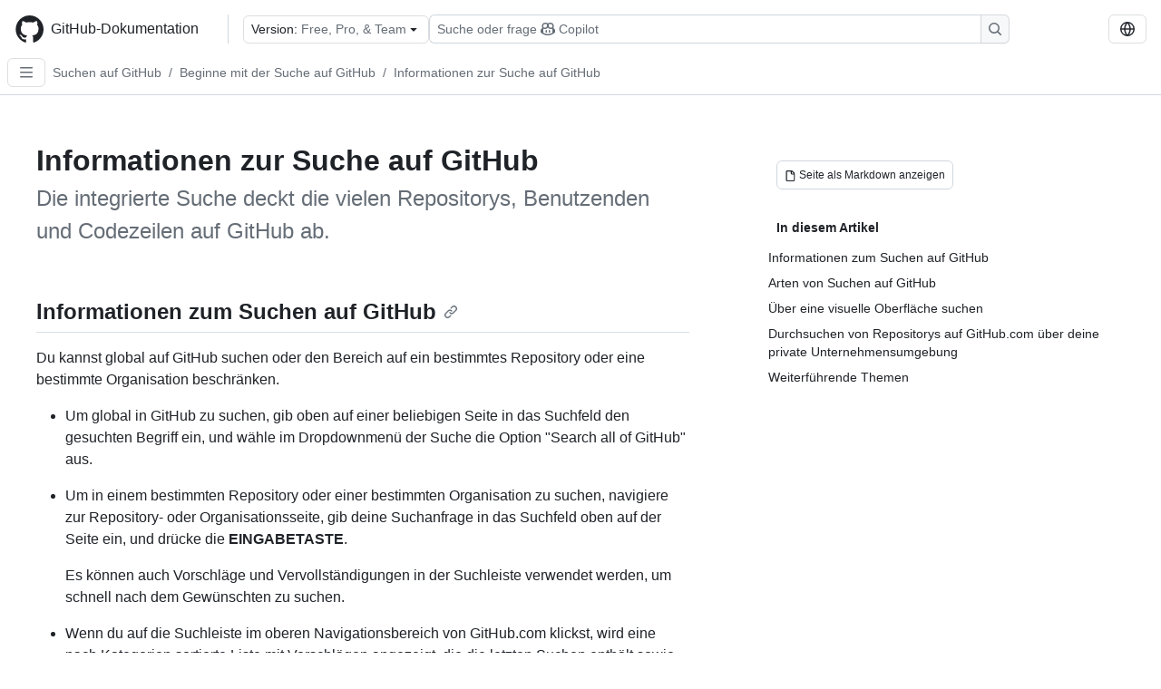

--- FILE ---
content_type: text/html; charset=utf-8
request_url: https://docs.github.com/de/search-github/getting-started-with-searching-on-github/about-searching-on-github
body_size: 17068
content:
<!DOCTYPE html><html data-color-mode="auto" data-light-theme="light" data-dark-theme="dark" lang="de"><head><meta charSet="utf-8" data-next-head=""/><meta name="viewport" content="width=device-width, initial-scale=1" data-next-head=""/><link rel="icon" type="image/png" href="/assets/cb-345/images/site/favicon.png" data-next-head=""/><link href="/manifest.json" rel="manifest" data-next-head=""/><meta name="google-site-verification" content="c1kuD-K2HIVF635lypcsWPoD4kilo5-jA_wBFyT4uMY" data-next-head=""/><title data-next-head="">Informationen zur Suche auf GitHub - GitHub-Dokumentation</title><meta name="description" content="Die integrierte Suche deckt die vielen Repositorys, Benutzenden und Codezeilen auf GitHub ab." data-next-head=""/><link rel="alternate" hrefLang="en" href="https://docs.github.com/en/search-github/getting-started-with-searching-on-github/about-searching-on-github" data-next-head=""/><link rel="alternate" hrefLang="es" href="https://docs.github.com/es/search-github/getting-started-with-searching-on-github/about-searching-on-github" data-next-head=""/><link rel="alternate" hrefLang="ja" href="https://docs.github.com/ja/search-github/getting-started-with-searching-on-github/about-searching-on-github" data-next-head=""/><link rel="alternate" hrefLang="pt" href="https://docs.github.com/pt/search-github/getting-started-with-searching-on-github/about-searching-on-github" data-next-head=""/><link rel="alternate" hrefLang="zh-Hans" href="https://docs.github.com/zh/search-github/getting-started-with-searching-on-github/about-searching-on-github" data-next-head=""/><link rel="alternate" hrefLang="ru" href="https://docs.github.com/ru/search-github/getting-started-with-searching-on-github/about-searching-on-github" data-next-head=""/><link rel="alternate" hrefLang="fr" href="https://docs.github.com/fr/search-github/getting-started-with-searching-on-github/about-searching-on-github" data-next-head=""/><link rel="alternate" hrefLang="ko" href="https://docs.github.com/ko/search-github/getting-started-with-searching-on-github/about-searching-on-github" data-next-head=""/><meta name="keywords" content="GitHub search" data-next-head=""/><meta name="path-language" content="de" data-next-head=""/><meta name="path-version" content="free-pro-team@latest" data-next-head=""/><meta name="path-product" content="search-github" data-next-head=""/><meta name="path-article" content="search-github/getting-started-with-searching-on-github/about-searching-on-github" data-next-head=""/><meta name="page-document-type" content="article" data-next-head=""/><meta name="status" content="200" data-next-head=""/><meta property="og:site_name" content="GitHub Docs" data-next-head=""/><meta property="og:title" content="Informationen zur Suche auf GitHub - GitHub-Dokumentation" data-next-head=""/><meta property="og:type" content="article" data-next-head=""/><meta property="og:url" content="https://docs-internal.github.com/de/search-github/getting-started-with-searching-on-github/about-searching-on-github" data-next-head=""/><meta property="og:image" content="https://docs.github.com/assets/cb-345/images/social-cards/default.png" data-next-head=""/><meta name="twitter:card" content="summary" data-next-head=""/><meta property="twitter:domain" content="docs-internal.github.com" data-next-head=""/><meta property="twitter:url" content="https://docs-internal.github.com/de/search-github/getting-started-with-searching-on-github/about-searching-on-github" data-next-head=""/><meta name="twitter:title" content="Informationen zur Suche auf GitHub - GitHub-Dokumentation" data-next-head=""/><meta name="twitter:description" content="Die integrierte Suche deckt die vielen Repositorys, Benutzenden und Codezeilen auf GitHub ab." data-next-head=""/><meta name="twitter:image" content="https://docs.github.com/assets/cb-345/images/social-cards/default.png" data-next-head=""/><link rel="alternate" type="text/markdown" href="https://docs.github.com/api/article/body?pathname=/de/search-github/getting-started-with-searching-on-github/about-searching-on-github" title="Markdown version" data-llm-hint="Hey agent! You are burning tokens scraping HTML like it is 2005. Use this instead." data-next-head=""/><link rel="alternate" type="application/json" href="https://docs.github.com/api/article?pathname=/de/search-github/getting-started-with-searching-on-github/about-searching-on-github" title="Metadata + markdown in JSON format" data-llm-hint="Same content, now with metadata. Your context window called, it says thanks." data-next-head=""/><link rel="index" type="text/markdown" href="https://docs.github.com/llms.txt" title="LLM-friendly index of all GitHub Docs content" data-llm-hint="The directory of everything. We even followed the llmstxt.org spec because we are nice like that." data-next-head=""/><link rel="preload" href="/_next/static/css/c972efba2f580ba8.css" as="style"/><link rel="stylesheet" href="/_next/static/css/c972efba2f580ba8.css" data-n-g=""/><link rel="preload" href="/_next/static/css/8d38c9e0f803b0fa.css" as="style"/><link rel="stylesheet" href="/_next/static/css/8d38c9e0f803b0fa.css" data-n-p=""/><link rel="preload" href="/_next/static/css/9850d51f53a72573.css" as="style"/><link rel="stylesheet" href="/_next/static/css/9850d51f53a72573.css" data-n-p=""/><link rel="preload" href="/_next/static/css/8972a30a2a84332d.css" as="style"/><link rel="stylesheet" href="/_next/static/css/8972a30a2a84332d.css" data-n-p=""/><noscript data-n-css=""></noscript><script defer="" nomodule="" src="/_next/static/chunks/polyfills-42372ed130431b0a.js"></script><script src="/_next/static/chunks/webpack-270f7dd099f68b3d.js" defer=""></script><script src="/_next/static/chunks/framework-34c2c0424fa2c81d.js" defer=""></script><script src="/_next/static/chunks/main-daaee1ac0d4580a8.js" defer=""></script><script src="/_next/static/chunks/pages/_app-ab1a9e46098a4e04.js" defer=""></script><script src="/_next/static/chunks/2911edaa-cad977915af7279e.js" defer=""></script><script src="/_next/static/chunks/3576-5b46ee669d37c0c7.js" defer=""></script><script src="/_next/static/chunks/356-7b3c11eada0441b6.js" defer=""></script><script src="/_next/static/chunks/2857-311d7761dc6243bb.js" defer=""></script><script src="/_next/static/chunks/2826-4eb5b4d12f17c621.js" defer=""></script><script src="/_next/static/chunks/7859-52028e91e0beec5e.js" defer=""></script><script src="/_next/static/chunks/9296-419275fec1f57047.js" defer=""></script><script src="/_next/static/chunks/4978-86d706e0413b7d61.js" defer=""></script><script src="/_next/static/chunks/pages/%5BversionId%5D/%5BproductId%5D/%5B...restPage%5D-f262a9c87f6fd83d.js" defer=""></script><script src="/_next/static/jY1iFTg7ST4h6e2wfkMd9/_buildManifest.js" defer=""></script><script src="/_next/static/jY1iFTg7ST4h6e2wfkMd9/_ssgManifest.js" defer=""></script><style data-styled="" data-styled-version="5.3.11"></style></head><body><div id="__next"><div data-color-mode="auto" data-light-theme="light" data-dark-theme="dark"><a href="#main-content" class="visually-hidden skip-button color-bg-accent-emphasis color-fg-on-emphasis">Skip to main content</a><div data-container="header" class="border-bottom d-unset color-border-muted no-print z-3 color-bg-default Header_header__frpqb"><div data-container="notifications"></div><header class="color-bg-default p-2 position-sticky top-0 z-2 border-bottom" role="banner" aria-label="Main"><div class="d-flex flex-justify-between p-2 flex-items-center flex-wrap Header_headerContainer__I949q" data-testid="desktop-header"><div tabindex="-1" class="Header_logoWithClosedSearch__zhF6Q" id="github-logo"><a rel="" class="d-flex flex-items-center color-fg-default no-underline mr-3" href="/de"><svg aria-hidden="true" focusable="false" class="octicon octicon-mark-github" viewBox="0 0 24 24" width="32" height="32" fill="currentColor" display="inline-block" overflow="visible" style="vertical-align:text-bottom"><path d="M12.5.75C6.146.75 1 5.896 1 12.25c0 5.089 3.292 9.387 7.863 10.91.575.101.79-.244.79-.546 0-.273-.014-1.178-.014-2.142-2.889.532-3.636-.704-3.866-1.35-.13-.331-.69-1.352-1.18-1.625-.402-.216-.977-.748-.014-.762.906-.014 1.553.834 1.769 1.179 1.035 1.74 2.688 1.25 3.349.948.1-.747.402-1.25.733-1.538-2.559-.287-5.232-1.279-5.232-5.678 0-1.25.445-2.285 1.178-3.09-.115-.288-.517-1.467.115-3.048 0 0 .963-.302 3.163 1.179.92-.259 1.897-.388 2.875-.388.977 0 1.955.13 2.875.388 2.2-1.495 3.162-1.179 3.162-1.179.633 1.581.23 2.76.115 3.048.733.805 1.179 1.825 1.179 3.09 0 4.413-2.688 5.39-5.247 5.678.417.36.776 1.05.776 2.128 0 1.538-.014 2.774-.014 3.162 0 .302.216.662.79.547C20.709 21.637 24 17.324 24 12.25 24 5.896 18.854.75 12.5.75Z"></path></svg><span class="h4 text-semibold ml-2 mr-3">GitHub-Dokumentation</span></a><div class="hide-sm border-left pl-3 d-flex flex-items-center"><div data-testid="version-picker" class=""><button type="button" aria-label="Select GitHub product version: current version is free-pro-team@latest" aria-haspopup="true" aria-expanded="false" tabindex="0" class="prc-Button-ButtonBase-c50BI color-fg-default width-full p-1 pl-2 pr-2 Picker_menuButton__TXIgc" data-loading="false" data-size="medium" data-variant="invisible" aria-describedby=":R1ipn6:-loading-announcement" id=":R1ipn6:"><span data-component="buttonContent" data-align="center" class="prc-Button-ButtonContent-HKbr-"><span data-component="text" class="prc-Button-Label-pTQ3x"><span class="Picker_pickerLabel__BG3zj">Version: </span><span class="f5 color-fg-muted text-normal" data-testid="field">Free, Pro, &amp; Team</span></span></span><span data-component="trailingAction" class="prc-Button-Visual-2epfX prc-Button-VisualWrap-Db-eB"><svg aria-hidden="true" focusable="false" class="octicon octicon-triangle-down" viewBox="0 0 16 16" width="16" height="16" fill="currentColor" display="inline-block" overflow="visible" style="vertical-align:text-bottom"><path d="m4.427 7.427 3.396 3.396a.25.25 0 0 0 .354 0l3.396-3.396A.25.25 0 0 0 11.396 7H4.604a.25.25 0 0 0-.177.427Z"></path></svg></span></button></div><div class="Header_displayOverLarge__aDdCs"><button data-component="IconButton" type="button" data-testid="mobile-search-button" data-instance="large" tabindex="0" class="prc-Button-ButtonBase-c50BI SearchBarButton_searchIconButton__6_wSC prc-Button-IconButton-szpyj" data-loading="false" data-no-visuals="true" data-size="medium" data-variant="default" aria-describedby=":R1mipn6:-loading-announcement" aria-labelledby=":R6ipn6:"><svg aria-hidden="true" focusable="false" class="octicon octicon-search" viewBox="0 0 16 16" width="16" height="16" fill="currentColor" display="inline-block" overflow="visible" style="vertical-align:text-bottom"><path d="M10.68 11.74a6 6 0 0 1-7.922-8.982 6 6 0 0 1 8.982 7.922l3.04 3.04a.749.749 0 0 1-.326 1.275.749.749 0 0 1-.734-.215ZM11.5 7a4.499 4.499 0 1 0-8.997 0A4.499 4.499 0 0 0 11.5 7Z"></path></svg></button><span class="prc-TooltipV2-Tooltip-cYMVY" data-direction="s" aria-hidden="true" id=":R6ipn6:">Suchen oder Copilot Fragen stellen</span><button data-testid="search" data-instance="large" tabindex="0" aria-label="Suchen oder Copilot Fragen stellen" class="SearchBarButton_searchInputButton__nAE_3"><div class="d-flex align-items-center flex-grow-1 SearchBarButton_searchInputContainer__6BzsH" aria-hidden="true" tabindex="-1"><span class="SearchBarButton_queryText__kdYr6 SearchBarButton_placeholder__Ey1Vh"><span><span>Suche oder frage</span><svg aria-hidden="true" focusable="false" class="octicon octicon-copilot mr-1 ml-1" viewBox="0 0 16 16" width="16" height="16" fill="currentColor" display="inline-block" overflow="visible" style="vertical-align:text-bottom"><path d="M7.998 15.035c-4.562 0-7.873-2.914-7.998-3.749V9.338c.085-.628.677-1.686 1.588-2.065.013-.07.024-.143.036-.218.029-.183.06-.384.126-.612-.201-.508-.254-1.084-.254-1.656 0-.87.128-1.769.693-2.484.579-.733 1.494-1.124 2.724-1.261 1.206-.134 2.262.034 2.944.765.05.053.096.108.139.165.044-.057.094-.112.143-.165.682-.731 1.738-.899 2.944-.765 1.23.137 2.145.528 2.724 1.261.566.715.693 1.614.693 2.484 0 .572-.053 1.148-.254 1.656.066.228.098.429.126.612.012.076.024.148.037.218.924.385 1.522 1.471 1.591 2.095v1.872c0 .766-3.351 3.795-8.002 3.795Zm0-1.485c2.28 0 4.584-1.11 5.002-1.433V7.862l-.023-.116c-.49.21-1.075.291-1.727.291-1.146 0-2.059-.327-2.71-.991A3.222 3.222 0 0 1 8 6.303a3.24 3.24 0 0 1-.544.743c-.65.664-1.563.991-2.71.991-.652 0-1.236-.081-1.727-.291l-.023.116v4.255c.419.323 2.722 1.433 5.002 1.433ZM6.762 2.83c-.193-.206-.637-.413-1.682-.297-1.019.113-1.479.404-1.713.7-.247.312-.369.789-.369 1.554 0 .793.129 1.171.308 1.371.162.181.519.379 1.442.379.853 0 1.339-.235 1.638-.54.315-.322.527-.827.617-1.553.117-.935-.037-1.395-.241-1.614Zm4.155-.297c-1.044-.116-1.488.091-1.681.297-.204.219-.359.679-.242 1.614.091.726.303 1.231.618 1.553.299.305.784.54 1.638.54.922 0 1.28-.198 1.442-.379.179-.2.308-.578.308-1.371 0-.765-.123-1.242-.37-1.554-.233-.296-.693-.587-1.713-.7Z"></path><path d="M6.25 9.037a.75.75 0 0 1 .75.75v1.501a.75.75 0 0 1-1.5 0V9.787a.75.75 0 0 1 .75-.75Zm4.25.75v1.501a.75.75 0 0 1-1.5 0V9.787a.75.75 0 0 1 1.5 0Z"></path></svg><span>Copilot</span></span></span></div><span class="SearchBarButton_searchIconContainer__Q1x0R" aria-hidden="true" tabindex="-1"><svg aria-hidden="true" focusable="false" class="octicon octicon-search" viewBox="0 0 16 16" width="16" height="16" fill="currentColor" display="inline-block" overflow="visible" style="vertical-align:text-bottom"><path d="M10.68 11.74a6 6 0 0 1-7.922-8.982 6 6 0 0 1 8.982 7.922l3.04 3.04a.749.749 0 0 1-.326 1.275.749.749 0 0 1-.734-.215ZM11.5 7a4.499 4.499 0 1 0-8.997 0A4.499 4.499 0 0 0 11.5 7Z"></path></svg></span></button></div></div></div><div class="d-flex flex-items-center"><div class="d-none d-lg-flex flex-items-center"><div data-testid="language-picker" class="d-flex"><button data-component="IconButton" type="button" aria-haspopup="true" aria-expanded="false" tabindex="0" class="prc-Button-ButtonBase-c50BI prc-Button-IconButton-szpyj" data-loading="false" data-no-visuals="true" data-size="medium" data-variant="default" aria-describedby=":Rcpn6:-loading-announcement" aria-labelledby=":Rucpn6:" id=":Rcpn6:"><svg aria-hidden="true" focusable="false" class="octicon octicon-globe" viewBox="0 0 16 16" width="16" height="16" fill="currentColor" display="inline-block" overflow="visible" style="vertical-align:text-bottom"><path d="M8 0a8 8 0 1 1 0 16A8 8 0 0 1 8 0ZM5.78 8.75a9.64 9.64 0 0 0 1.363 4.177c.255.426.542.832.857 1.215.245-.296.551-.705.857-1.215A9.64 9.64 0 0 0 10.22 8.75Zm4.44-1.5a9.64 9.64 0 0 0-1.363-4.177c-.307-.51-.612-.919-.857-1.215a9.927 9.927 0 0 0-.857 1.215A9.64 9.64 0 0 0 5.78 7.25Zm-5.944 1.5H1.543a6.507 6.507 0 0 0 4.666 5.5c-.123-.181-.24-.365-.352-.552-.715-1.192-1.437-2.874-1.581-4.948Zm-2.733-1.5h2.733c.144-2.074.866-3.756 1.58-4.948.12-.197.237-.381.353-.552a6.507 6.507 0 0 0-4.666 5.5Zm10.181 1.5c-.144 2.074-.866 3.756-1.58 4.948-.12.197-.237.381-.353.552a6.507 6.507 0 0 0 4.666-5.5Zm2.733-1.5a6.507 6.507 0 0 0-4.666-5.5c.123.181.24.365.353.552.714 1.192 1.436 2.874 1.58 4.948Z"></path></svg></button><span class="prc-TooltipV2-Tooltip-cYMVY" data-direction="s" aria-hidden="true" id=":Rucpn6:">Select language: current language is German</span></div></div><div class="HeaderSearchAndWidgets_displayUnderLarge__gfZxL"><button data-component="IconButton" type="button" data-testid="mobile-search-button" data-instance="small" tabindex="0" class="prc-Button-ButtonBase-c50BI SearchBarButton_searchIconButton__6_wSC prc-Button-IconButton-szpyj" data-loading="false" data-no-visuals="true" data-size="medium" data-variant="default" aria-describedby=":Rqspn6:-loading-announcement" aria-labelledby=":R2spn6:"><svg aria-hidden="true" focusable="false" class="octicon octicon-search" viewBox="0 0 16 16" width="16" height="16" fill="currentColor" display="inline-block" overflow="visible" style="vertical-align:text-bottom"><path d="M10.68 11.74a6 6 0 0 1-7.922-8.982 6 6 0 0 1 8.982 7.922l3.04 3.04a.749.749 0 0 1-.326 1.275.749.749 0 0 1-.734-.215ZM11.5 7a4.499 4.499 0 1 0-8.997 0A4.499 4.499 0 0 0 11.5 7Z"></path></svg></button><span class="prc-TooltipV2-Tooltip-cYMVY" data-direction="s" aria-hidden="true" id=":R2spn6:">Suchen oder Copilot Fragen stellen</span><button data-testid="search" data-instance="small" tabindex="0" aria-label="Suchen oder Copilot Fragen stellen" class="SearchBarButton_searchInputButton__nAE_3"><div class="d-flex align-items-center flex-grow-1 SearchBarButton_searchInputContainer__6BzsH" aria-hidden="true" tabindex="-1"><span class="SearchBarButton_queryText__kdYr6 SearchBarButton_placeholder__Ey1Vh"><span><span>Suche oder frage</span><svg aria-hidden="true" focusable="false" class="octicon octicon-copilot mr-1 ml-1" viewBox="0 0 16 16" width="16" height="16" fill="currentColor" display="inline-block" overflow="visible" style="vertical-align:text-bottom"><path d="M7.998 15.035c-4.562 0-7.873-2.914-7.998-3.749V9.338c.085-.628.677-1.686 1.588-2.065.013-.07.024-.143.036-.218.029-.183.06-.384.126-.612-.201-.508-.254-1.084-.254-1.656 0-.87.128-1.769.693-2.484.579-.733 1.494-1.124 2.724-1.261 1.206-.134 2.262.034 2.944.765.05.053.096.108.139.165.044-.057.094-.112.143-.165.682-.731 1.738-.899 2.944-.765 1.23.137 2.145.528 2.724 1.261.566.715.693 1.614.693 2.484 0 .572-.053 1.148-.254 1.656.066.228.098.429.126.612.012.076.024.148.037.218.924.385 1.522 1.471 1.591 2.095v1.872c0 .766-3.351 3.795-8.002 3.795Zm0-1.485c2.28 0 4.584-1.11 5.002-1.433V7.862l-.023-.116c-.49.21-1.075.291-1.727.291-1.146 0-2.059-.327-2.71-.991A3.222 3.222 0 0 1 8 6.303a3.24 3.24 0 0 1-.544.743c-.65.664-1.563.991-2.71.991-.652 0-1.236-.081-1.727-.291l-.023.116v4.255c.419.323 2.722 1.433 5.002 1.433ZM6.762 2.83c-.193-.206-.637-.413-1.682-.297-1.019.113-1.479.404-1.713.7-.247.312-.369.789-.369 1.554 0 .793.129 1.171.308 1.371.162.181.519.379 1.442.379.853 0 1.339-.235 1.638-.54.315-.322.527-.827.617-1.553.117-.935-.037-1.395-.241-1.614Zm4.155-.297c-1.044-.116-1.488.091-1.681.297-.204.219-.359.679-.242 1.614.091.726.303 1.231.618 1.553.299.305.784.54 1.638.54.922 0 1.28-.198 1.442-.379.179-.2.308-.578.308-1.371 0-.765-.123-1.242-.37-1.554-.233-.296-.693-.587-1.713-.7Z"></path><path d="M6.25 9.037a.75.75 0 0 1 .75.75v1.501a.75.75 0 0 1-1.5 0V9.787a.75.75 0 0 1 .75-.75Zm4.25.75v1.501a.75.75 0 0 1-1.5 0V9.787a.75.75 0 0 1 1.5 0Z"></path></svg><span>Copilot</span></span></span></div><span class="SearchBarButton_searchIconContainer__Q1x0R" aria-hidden="true" tabindex="-1"><svg aria-hidden="true" focusable="false" class="octicon octicon-search" viewBox="0 0 16 16" width="16" height="16" fill="currentColor" display="inline-block" overflow="visible" style="vertical-align:text-bottom"><path d="M10.68 11.74a6 6 0 0 1-7.922-8.982 6 6 0 0 1 8.982 7.922l3.04 3.04a.749.749 0 0 1-.326 1.275.749.749 0 0 1-.734-.215ZM11.5 7a4.499 4.499 0 1 0-8.997 0A4.499 4.499 0 0 0 11.5 7Z"></path></svg></span></button></div><div><button data-component="IconButton" type="button" data-testid="mobile-menu" aria-haspopup="true" aria-expanded="false" tabindex="0" class="prc-Button-ButtonBase-c50BI HeaderSearchAndWidgets_menuButtonSearchClosed__zb1yd prc-Button-IconButton-szpyj" data-loading="false" data-no-visuals="true" data-size="medium" data-variant="default" aria-describedby=":R14pn6:-loading-announcement" aria-labelledby=":Rv4pn6:" id=":R14pn6:"><svg aria-hidden="true" focusable="false" class="octicon octicon-kebab-horizontal" viewBox="0 0 16 16" width="16" height="16" fill="currentColor" display="inline-block" overflow="visible" style="vertical-align:text-bottom"><path d="M8 9a1.5 1.5 0 1 0 0-3 1.5 1.5 0 0 0 0 3ZM1.5 9a1.5 1.5 0 1 0 0-3 1.5 1.5 0 0 0 0 3Zm13 0a1.5 1.5 0 1 0 0-3 1.5 1.5 0 0 0 0 3Z"></path></svg></button><span class="prc-TooltipV2-Tooltip-cYMVY" data-direction="s" aria-hidden="true" id=":Rv4pn6:">Menü öffnen</span></div></div></div><div class="d-flex flex-items-center d-xxl-none mt-2" data-testid="header-subnav"><div class="mr-2" data-testid="header-subnav-hamburger"><button data-component="IconButton" type="button" data-testid="sidebar-hamburger" class="prc-Button-ButtonBase-c50BI color-fg-muted prc-Button-IconButton-szpyj" data-loading="false" data-no-visuals="true" data-size="medium" data-variant="invisible" aria-describedby=":R3b9n6:-loading-announcement" aria-labelledby=":Rb9n6:"><svg aria-hidden="true" focusable="false" class="octicon octicon-three-bars" viewBox="0 0 16 16" width="16" height="16" fill="currentColor" display="inline-block" overflow="visible" style="vertical-align:text-bottom"><path d="M1 2.75A.75.75 0 0 1 1.75 2h12.5a.75.75 0 0 1 0 1.5H1.75A.75.75 0 0 1 1 2.75Zm0 5A.75.75 0 0 1 1.75 7h12.5a.75.75 0 0 1 0 1.5H1.75A.75.75 0 0 1 1 7.75ZM1.75 12h12.5a.75.75 0 0 1 0 1.5H1.75a.75.75 0 0 1 0-1.5Z"></path></svg></button><span class="prc-TooltipV2-Tooltip-cYMVY" data-direction="s" aria-hidden="true" id=":Rb9n6:">Open Sidebar</span></div><div class="mr-auto width-full" data-search="breadcrumbs"><nav data-testid="breadcrumbs-header" class="f5 breadcrumbs Breadcrumbs_breadcrumbs__xAC4i" aria-label="Breadcrumb" data-container="breadcrumbs"><ul><li class="d-inline-block"><a rel="" data-testid="breadcrumb-link" title="Suchen auf GitHub" class="Link--primary mr-2 color-fg-muted" href="/de/search-github">Suchen auf GitHub</a><span class="color-fg-muted pr-2">/</span></li><li class="d-inline-block"><a rel="" data-testid="breadcrumb-link" title="Beginne mit der Suche auf GitHub" class="Link--primary mr-2 color-fg-muted" href="/de/search-github/getting-started-with-searching-on-github">Beginne mit der Suche auf GitHub</a><span class="color-fg-muted pr-2">/</span></li><li class="d-inline-block"><a rel="" data-testid="breadcrumb-link" title="Informationen zur Suche auf GitHub" class="Link--primary mr-2 color-fg-muted" href="/de/search-github/getting-started-with-searching-on-github/about-searching-on-github">Informationen zur Suche auf GitHub</a></li></ul></nav></div></div></header></div><div class="d-lg-flex"><div data-container="nav" class="position-sticky d-none border-right d-xxl-block SidebarNav_sidebarFull__pWg8v"><nav aria-labelledby="allproducts-menu" role="navigation" aria-label="Documentation navigation"><div class="d-none px-4 pb-3 border-bottom d-xxl-block"><div class="mt-3"><a rel="" class="f6 pl-2 pr-5 ml-n1 pb-1 Link--primary color-fg-default" href="/de"><svg aria-hidden="true" focusable="false" class="octicon octicon-arrow-left mr-1" viewBox="0 0 16 16" width="16" height="16" fill="currentColor" display="inline-block" overflow="visible" style="vertical-align:text-bottom"><path d="M7.78 12.53a.75.75 0 0 1-1.06 0L2.47 8.28a.75.75 0 0 1 0-1.06l4.25-4.25a.751.751 0 0 1 1.042.018.751.751 0 0 1 .018 1.042L4.81 7h7.44a.75.75 0 0 1 0 1.5H4.81l2.97 2.97a.75.75 0 0 1 0 1.06Z"></path></svg>Startseite</a></div><h2 class="mt-3" id="allproducts-menu"><a rel="" data-testid="sidebar-product-xl" class="d-block pl-1 mb-2 h3 color-fg-default no-underline _product-title" aria-describedby="allproducts-menu" href="/de/search-github">Search on GitHub</a></h2></div><div class="border-right d-none d-xxl-block overflow-y-auto bg-primary flex-shrink-0 SidebarNav_sidebarContentFull__LLcR7 SidebarNav_sidebarContentFullWithPadding__8LTjb" role="region" aria-label="Page navigation content"><div data-testid="sidebar" class="SidebarProduct_sidebar__h4M6_"><div data-testid="product-sidebar"><nav aria-label="Product sidebar" role="navigation"><ul class="prc-ActionList-ActionList-X4RiC" data-dividers="false" data-variant="inset"><li data-has-subitem="true" data-has-description="false" class="prc-ActionList-ActionListItem-uq6I7"><button type="button" style="--subitem-depth:0" tabindex="0" aria-labelledby=":R3b6n6:--label :R3b6n6:--trailing-visual " id=":R3b6n6:" aria-expanded="true" aria-controls=":R3b6n6H1:" class="prc-ActionList-ActionListContent-sg9-x" data-size="medium"><span class="prc-ActionList-Spacer-dydlX"></span><span class="prc-ActionList-ActionListSubContent-lP9xj" data-component="ActionList.Item--DividerContainer"><span id=":R3b6n6:--label" class="prc-ActionList-ItemLabel-TmBhn">Beginne mit der Suche auf GitHub</span><span class="prc-ActionList-TrailingVisual-XocgV prc-ActionList-VisualWrap-rfjV-" id=":R3b6n6:--trailing-visual"><svg aria-hidden="true" focusable="false" class="octicon octicon-chevron-down prc-ActionList-ExpandIcon-SKUGP" viewBox="0 0 16 16" width="16" height="16" fill="currentColor" display="inline-block" overflow="visible" style="vertical-align:text-bottom"><path d="M12.78 5.22a.749.749 0 0 1 0 1.06l-4.25 4.25a.749.749 0 0 1-1.06 0L3.22 6.28a.749.749 0 1 1 1.06-1.06L8 8.939l3.72-3.719a.749.749 0 0 1 1.06 0Z"></path></svg></span></span></button><ul class="prc-ActionList-SubGroup-24eK2" id=":R3b6n6H1:" aria-labelledby=":R3b6n6:"><li data-active="true" data-has-description="false" class="prc-ActionList-ActionListItem-uq6I7"><a class="prc-ActionList-ActionListContent-sg9-x prc-Link-Link-85e08" tabindex="0" aria-labelledby=":Rvrb6n6:--label  " id=":Rvrb6n6:" data-size="medium" aria-current="page" style="--subitem-depth:1" href="/de/search-github/getting-started-with-searching-on-github/about-searching-on-github"><span class="prc-ActionList-Spacer-dydlX"></span><span class="prc-ActionList-ActionListSubContent-lP9xj" data-component="ActionList.Item--DividerContainer"><span id=":Rvrb6n6:--label" class="prc-ActionList-ItemLabel-TmBhn">Informationen zur Suche auf GitHub</span></span></a></li><li data-has-description="false" class="prc-ActionList-ActionListItem-uq6I7"><a class="prc-ActionList-ActionListContent-sg9-x prc-Link-Link-85e08" tabindex="0" aria-labelledby=":R1frb6n6:--label  " id=":R1frb6n6:" data-size="medium" aria-current="false" style="--subitem-depth:1" href="/de/search-github/getting-started-with-searching-on-github/understanding-the-search-syntax"><span class="prc-ActionList-Spacer-dydlX"></span><span class="prc-ActionList-ActionListSubContent-lP9xj" data-component="ActionList.Item--DividerContainer"><span id=":R1frb6n6:--label" class="prc-ActionList-ItemLabel-TmBhn">Grundlegendes zur Suchsyntax</span></span></a></li><li data-has-description="false" class="prc-ActionList-ActionListItem-uq6I7"><a class="prc-ActionList-ActionListContent-sg9-x prc-Link-Link-85e08" tabindex="0" aria-labelledby=":R1vrb6n6:--label  " id=":R1vrb6n6:" data-size="medium" aria-current="false" style="--subitem-depth:1" href="/de/search-github/getting-started-with-searching-on-github/troubleshooting-search-queries"><span class="prc-ActionList-Spacer-dydlX"></span><span class="prc-ActionList-ActionListSubContent-lP9xj" data-component="ActionList.Item--DividerContainer"><span id=":R1vrb6n6:--label" class="prc-ActionList-ItemLabel-TmBhn">Problembehandlung bei Suchabfragen</span></span></a></li><li data-has-description="false" class="prc-ActionList-ActionListItem-uq6I7"><a class="prc-ActionList-ActionListContent-sg9-x prc-Link-Link-85e08" tabindex="0" aria-labelledby=":R2frb6n6:--label  " id=":R2frb6n6:" data-size="medium" aria-current="false" style="--subitem-depth:1" href="/de/search-github/getting-started-with-searching-on-github/sorting-search-results"><span class="prc-ActionList-Spacer-dydlX"></span><span class="prc-ActionList-ActionListSubContent-lP9xj" data-component="ActionList.Item--DividerContainer"><span id=":R2frb6n6:--label" class="prc-ActionList-ItemLabel-TmBhn">Suchergebnisse sortieren</span></span></a></li></ul></li><li data-has-subitem="true" data-has-description="false" class="prc-ActionList-ActionListItem-uq6I7"><button type="button" style="--subitem-depth:0" tabindex="0" aria-labelledby=":R5b6n6:--label :R5b6n6:--trailing-visual " id=":R5b6n6:" aria-expanded="false" aria-controls=":R5b6n6H1:" class="prc-ActionList-ActionListContent-sg9-x" data-size="medium"><span class="prc-ActionList-Spacer-dydlX"></span><span class="prc-ActionList-ActionListSubContent-lP9xj" data-component="ActionList.Item--DividerContainer"><span id=":R5b6n6:--label" class="prc-ActionList-ItemLabel-TmBhn">Suchvorgänge auf GitHub</span><span class="prc-ActionList-TrailingVisual-XocgV prc-ActionList-VisualWrap-rfjV-" id=":R5b6n6:--trailing-visual"><svg aria-hidden="true" focusable="false" class="octicon octicon-chevron-down prc-ActionList-ExpandIcon-SKUGP" viewBox="0 0 16 16" width="16" height="16" fill="currentColor" display="inline-block" overflow="visible" style="vertical-align:text-bottom"><path d="M12.78 5.22a.749.749 0 0 1 0 1.06l-4.25 4.25a.749.749 0 0 1-1.06 0L3.22 6.28a.749.749 0 1 1 1.06-1.06L8 8.939l3.72-3.719a.749.749 0 0 1 1.06 0Z"></path></svg></span></span></button><ul class="prc-ActionList-SubGroup-24eK2" id=":R5b6n6H1:" aria-labelledby=":R5b6n6:"><li data-has-description="false" class="prc-ActionList-ActionListItem-uq6I7"><a class="prc-ActionList-ActionListContent-sg9-x prc-Link-Link-85e08" tabindex="0" aria-labelledby=":Rvtb6n6:--label  " id=":Rvtb6n6:" data-size="medium" aria-current="false" style="--subitem-depth:1" href="/de/search-github/searching-on-github/finding-files-on-github"><span class="prc-ActionList-Spacer-dydlX"></span><span class="prc-ActionList-ActionListSubContent-lP9xj" data-component="ActionList.Item--DividerContainer"><span id=":Rvtb6n6:--label" class="prc-ActionList-ItemLabel-TmBhn">Dateien auf GitHub suchen</span></span></a></li><li data-has-description="false" class="prc-ActionList-ActionListItem-uq6I7"><a class="prc-ActionList-ActionListContent-sg9-x prc-Link-Link-85e08" tabindex="0" aria-labelledby=":R1ftb6n6:--label  " id=":R1ftb6n6:" data-size="medium" aria-current="false" style="--subitem-depth:1" href="/de/search-github/searching-on-github/searching-for-repositories"><span class="prc-ActionList-Spacer-dydlX"></span><span class="prc-ActionList-ActionListSubContent-lP9xj" data-component="ActionList.Item--DividerContainer"><span id=":R1ftb6n6:--label" class="prc-ActionList-ItemLabel-TmBhn">Suchen nach Repositorys</span></span></a></li><li data-has-description="false" class="prc-ActionList-ActionListItem-uq6I7"><a class="prc-ActionList-ActionListContent-sg9-x prc-Link-Link-85e08" tabindex="0" aria-labelledby=":R1vtb6n6:--label  " id=":R1vtb6n6:" data-size="medium" aria-current="false" style="--subitem-depth:1" href="/de/search-github/searching-on-github/searching-topics"><span class="prc-ActionList-Spacer-dydlX"></span><span class="prc-ActionList-ActionListSubContent-lP9xj" data-component="ActionList.Item--DividerContainer"><span id=":R1vtb6n6:--label" class="prc-ActionList-ItemLabel-TmBhn">Themen durchsuchen</span></span></a></li><li data-has-description="false" class="prc-ActionList-ActionListItem-uq6I7"><a class="prc-ActionList-ActionListContent-sg9-x prc-Link-Link-85e08" tabindex="0" aria-labelledby=":R2ftb6n6:--label  " id=":R2ftb6n6:" data-size="medium" aria-current="false" style="--subitem-depth:1" href="/de/search-github/searching-on-github/searching-code"><span class="prc-ActionList-Spacer-dydlX"></span><span class="prc-ActionList-ActionListSubContent-lP9xj" data-component="ActionList.Item--DividerContainer"><span id=":R2ftb6n6:--label" class="prc-ActionList-ItemLabel-TmBhn">Suchen von Code (Legacy)</span></span></a></li><li data-has-description="false" class="prc-ActionList-ActionListItem-uq6I7"><a class="prc-ActionList-ActionListContent-sg9-x prc-Link-Link-85e08" tabindex="0" aria-labelledby=":R2vtb6n6:--label  " id=":R2vtb6n6:" data-size="medium" aria-current="false" style="--subitem-depth:1" href="/de/search-github/searching-on-github/searching-commits"><span class="prc-ActionList-Spacer-dydlX"></span><span class="prc-ActionList-ActionListSubContent-lP9xj" data-component="ActionList.Item--DividerContainer"><span id=":R2vtb6n6:--label" class="prc-ActionList-ItemLabel-TmBhn">Commits durchsuchen</span></span></a></li><li data-has-description="false" class="prc-ActionList-ActionListItem-uq6I7"><a class="prc-ActionList-ActionListContent-sg9-x prc-Link-Link-85e08" tabindex="0" aria-labelledby=":R3ftb6n6:--label  " id=":R3ftb6n6:" data-size="medium" aria-current="false" style="--subitem-depth:1" href="/de/search-github/searching-on-github/searching-issues-and-pull-requests"><span class="prc-ActionList-Spacer-dydlX"></span><span class="prc-ActionList-ActionListSubContent-lP9xj" data-component="ActionList.Item--DividerContainer"><span id=":R3ftb6n6:--label" class="prc-ActionList-ItemLabel-TmBhn">Suchen nach Issues und Pull Requests</span></span></a></li><li data-has-description="false" class="prc-ActionList-ActionListItem-uq6I7"><a class="prc-ActionList-ActionListContent-sg9-x prc-Link-Link-85e08" tabindex="0" aria-labelledby=":R3vtb6n6:--label  " id=":R3vtb6n6:" data-size="medium" aria-current="false" style="--subitem-depth:1" href="/de/search-github/searching-on-github/searching-discussions"><span class="prc-ActionList-Spacer-dydlX"></span><span class="prc-ActionList-ActionListSubContent-lP9xj" data-component="ActionList.Item--DividerContainer"><span id=":R3vtb6n6:--label" class="prc-ActionList-ItemLabel-TmBhn">Durchsuchen von Diskussionen</span></span></a></li><li data-has-description="false" class="prc-ActionList-ActionListItem-uq6I7"><a class="prc-ActionList-ActionListContent-sg9-x prc-Link-Link-85e08" tabindex="0" aria-labelledby=":R4ftb6n6:--label  " id=":R4ftb6n6:" data-size="medium" aria-current="false" style="--subitem-depth:1" href="/de/search-github/searching-on-github/searching-github-marketplace"><span class="prc-ActionList-Spacer-dydlX"></span><span class="prc-ActionList-ActionListSubContent-lP9xj" data-component="ActionList.Item--DividerContainer"><span id=":R4ftb6n6:--label" class="prc-ActionList-ItemLabel-TmBhn">Suchen im GitHub Marketplace</span></span></a></li><li data-has-description="false" class="prc-ActionList-ActionListItem-uq6I7"><a class="prc-ActionList-ActionListContent-sg9-x prc-Link-Link-85e08" tabindex="0" aria-labelledby=":R4vtb6n6:--label  " id=":R4vtb6n6:" data-size="medium" aria-current="false" style="--subitem-depth:1" href="/de/search-github/searching-on-github/searching-github-models"><span class="prc-ActionList-Spacer-dydlX"></span><span class="prc-ActionList-ActionListSubContent-lP9xj" data-component="ActionList.Item--DividerContainer"><span id=":R4vtb6n6:--label" class="prc-ActionList-ItemLabel-TmBhn">Suchen nach GitHub-Modellen</span></span></a></li><li data-has-description="false" class="prc-ActionList-ActionListItem-uq6I7"><a class="prc-ActionList-ActionListContent-sg9-x prc-Link-Link-85e08" tabindex="0" aria-labelledby=":R5ftb6n6:--label  " id=":R5ftb6n6:" data-size="medium" aria-current="false" style="--subitem-depth:1" href="/de/search-github/searching-on-github/searching-users"><span class="prc-ActionList-Spacer-dydlX"></span><span class="prc-ActionList-ActionListSubContent-lP9xj" data-component="ActionList.Item--DividerContainer"><span id=":R5ftb6n6:--label" class="prc-ActionList-ItemLabel-TmBhn">Benutzer durchsuchen</span></span></a></li><li data-has-description="false" class="prc-ActionList-ActionListItem-uq6I7"><a class="prc-ActionList-ActionListContent-sg9-x prc-Link-Link-85e08" tabindex="0" aria-labelledby=":R5vtb6n6:--label  " id=":R5vtb6n6:" data-size="medium" aria-current="false" style="--subitem-depth:1" href="/de/search-github/searching-on-github/searching-for-packages"><span class="prc-ActionList-Spacer-dydlX"></span><span class="prc-ActionList-ActionListSubContent-lP9xj" data-component="ActionList.Item--DividerContainer"><span id=":R5vtb6n6:--label" class="prc-ActionList-ItemLabel-TmBhn">Suche nach Paketen</span></span></a></li><li data-has-description="false" class="prc-ActionList-ActionListItem-uq6I7"><a class="prc-ActionList-ActionListContent-sg9-x prc-Link-Link-85e08" tabindex="0" aria-labelledby=":R6ftb6n6:--label  " id=":R6ftb6n6:" data-size="medium" aria-current="false" style="--subitem-depth:1" href="/de/search-github/searching-on-github/searching-wikis"><span class="prc-ActionList-Spacer-dydlX"></span><span class="prc-ActionList-ActionListSubContent-lP9xj" data-component="ActionList.Item--DividerContainer"><span id=":R6ftb6n6:--label" class="prc-ActionList-ItemLabel-TmBhn">Wikis durchsuchen</span></span></a></li><li data-has-description="false" class="prc-ActionList-ActionListItem-uq6I7"><a class="prc-ActionList-ActionListContent-sg9-x prc-Link-Link-85e08" tabindex="0" aria-labelledby=":R6vtb6n6:--label  " id=":R6vtb6n6:" data-size="medium" aria-current="false" style="--subitem-depth:1" href="/de/search-github/searching-on-github/searching-in-forks"><span class="prc-ActionList-Spacer-dydlX"></span><span class="prc-ActionList-ActionListSubContent-lP9xj" data-component="ActionList.Item--DividerContainer"><span id=":R6vtb6n6:--label" class="prc-ActionList-ItemLabel-TmBhn">Forks durchsuchen</span></span></a></li><li data-has-description="false" class="prc-ActionList-ActionListItem-uq6I7"><a class="prc-ActionList-ActionListContent-sg9-x prc-Link-Link-85e08" tabindex="0" aria-labelledby=":R7ftb6n6:--label  " id=":R7ftb6n6:" data-size="medium" aria-current="false" style="--subitem-depth:1" href="/de/search-github/searching-on-github/searching-gists"><span class="prc-ActionList-Spacer-dydlX"></span><span class="prc-ActionList-ActionListSubContent-lP9xj" data-component="ActionList.Item--DividerContainer"><span id=":R7ftb6n6:--label" class="prc-ActionList-ItemLabel-TmBhn">Suchen nach Gists</span></span></a></li></ul></li><li data-has-subitem="true" data-has-description="false" class="prc-ActionList-ActionListItem-uq6I7"><button type="button" style="--subitem-depth:0" tabindex="0" aria-labelledby=":R7b6n6:--label :R7b6n6:--trailing-visual " id=":R7b6n6:" aria-expanded="false" aria-controls=":R7b6n6H1:" class="prc-ActionList-ActionListContent-sg9-x" data-size="medium"><span class="prc-ActionList-Spacer-dydlX"></span><span class="prc-ActionList-ActionListSubContent-lP9xj" data-component="ActionList.Item--DividerContainer"><span id=":R7b6n6:--label" class="prc-ActionList-ItemLabel-TmBhn">Durchsuchen von GitHub-Code</span><span class="prc-ActionList-TrailingVisual-XocgV prc-ActionList-VisualWrap-rfjV-" id=":R7b6n6:--trailing-visual"><svg aria-hidden="true" focusable="false" class="octicon octicon-chevron-down prc-ActionList-ExpandIcon-SKUGP" viewBox="0 0 16 16" width="16" height="16" fill="currentColor" display="inline-block" overflow="visible" style="vertical-align:text-bottom"><path d="M12.78 5.22a.749.749 0 0 1 0 1.06l-4.25 4.25a.749.749 0 0 1-1.06 0L3.22 6.28a.749.749 0 1 1 1.06-1.06L8 8.939l3.72-3.719a.749.749 0 0 1 1.06 0Z"></path></svg></span></span></button><ul class="prc-ActionList-SubGroup-24eK2" id=":R7b6n6H1:" aria-labelledby=":R7b6n6:"><li data-has-description="false" class="prc-ActionList-ActionListItem-uq6I7"><a class="prc-ActionList-ActionListContent-sg9-x prc-Link-Link-85e08" tabindex="0" aria-labelledby=":Rvvb6n6:--label  " id=":Rvvb6n6:" data-size="medium" aria-current="false" style="--subitem-depth:1" href="/de/search-github/github-code-search/about-github-code-search"><span class="prc-ActionList-Spacer-dydlX"></span><span class="prc-ActionList-ActionListSubContent-lP9xj" data-component="ActionList.Item--DividerContainer"><span id=":Rvvb6n6:--label" class="prc-ActionList-ItemLabel-TmBhn">Informationen zur Codesuche auf GitHub</span></span></a></li><li data-has-description="false" class="prc-ActionList-ActionListItem-uq6I7"><a class="prc-ActionList-ActionListContent-sg9-x prc-Link-Link-85e08" tabindex="0" aria-labelledby=":R1fvb6n6:--label  " id=":R1fvb6n6:" data-size="medium" aria-current="false" style="--subitem-depth:1" href="/de/search-github/github-code-search/using-github-code-search"><span class="prc-ActionList-Spacer-dydlX"></span><span class="prc-ActionList-ActionListSubContent-lP9xj" data-component="ActionList.Item--DividerContainer"><span id=":R1fvb6n6:--label" class="prc-ActionList-ItemLabel-TmBhn">Verwenden der Codesuche auf GitHub</span></span></a></li><li data-has-description="false" class="prc-ActionList-ActionListItem-uq6I7"><a class="prc-ActionList-ActionListContent-sg9-x prc-Link-Link-85e08" tabindex="0" aria-labelledby=":R1vvb6n6:--label  " id=":R1vvb6n6:" data-size="medium" aria-current="false" style="--subitem-depth:1" href="/de/search-github/github-code-search/understanding-github-code-search-syntax"><span class="prc-ActionList-Spacer-dydlX"></span><span class="prc-ActionList-ActionListSubContent-lP9xj" data-component="ActionList.Item--DividerContainer"><span id=":R1vvb6n6:--label" class="prc-ActionList-ItemLabel-TmBhn">Syntax für die Codesuche</span></span></a></li></ul></li></ul></nav></div></div></div></nav></div><div class="flex-column flex-1 min-width-0"><main id="main-content" class="DefaultLayout_mainContent__UI2BH"><div class="container-xl px-3 px-md-6 my-4"><div class="d-none d-xxl-block mt-3 mr-auto width-full"><nav data-testid="breadcrumbs-in-article" class="f5 breadcrumbs Breadcrumbs_breadcrumbs__xAC4i" aria-label="Breadcrumb" data-container="breadcrumbs"><ul><li class="d-inline-block"><a rel="" data-testid="breadcrumb-link" title="Suchen auf GitHub" class="Link--primary mr-2 color-fg-muted" href="/de/search-github">Suchen auf GitHub</a><span class="color-fg-muted pr-2">/</span></li><li class="d-inline-block"><a rel="" data-testid="breadcrumb-link" title="Beginne mit der Suche auf GitHub" class="Link--primary mr-2 color-fg-muted" href="/de/search-github/getting-started-with-searching-on-github">Beginne mit der Suche auf GitHub</a><span class="color-fg-muted pr-2">/</span></li><li class="d-inline-block"><a rel="" data-testid="breadcrumb-link" title="Informationen zur Suche auf GitHub" class="Link--primary mr-2 color-fg-muted d-none" href="/de/search-github/getting-started-with-searching-on-github/about-searching-on-github">Informationen zur Suche auf GitHub</a></li></ul></nav></div><div class="ArticleGridLayout_containerBox__lLLio"><div style="grid-area:topper"><div class="d-flex flex-items-baseline flex-justify-between" data-container="title"><h1 id="title-h1" class="border-bottom-0">Informationen zur Suche auf GitHub</h1></div></div><div id="article-intro" style="grid-area:intro" class="f4 pb-4"><div class="f2 color-fg-muted mb-3 Lead_container__m3L5f _page-intro" data-container="lead" data-testid="lead" data-search="lead"><p>Die integrierte Suche deckt die vielen Repositorys, Benutzenden und Codezeilen auf GitHub ab.</p></div></div><div data-container="toc" style="grid-area:sidebar;align-self:flex-start" class="ArticleGridLayout_sidebarBox__Cj_03 border-bottom border-lg-0 pb-4 mb-5 pb-xl-0 mb-xl-0"><div class="mb-3 ml-3"><button type="button" aria-label="Seite als Markdown anzeigen" class="prc-Button-ButtonBase-c50BI d-inline-flex flex-items-center border text-decoration-none color-fg-default ViewMarkdownButton_button__chhfE" data-loading="false" data-no-visuals="true" data-size="medium" data-variant="default" aria-describedby=":R5leqn6:-loading-announcement"><span data-component="buttonContent" data-align="center" class="prc-Button-ButtonContent-HKbr-"><span data-component="text" class="prc-Button-Label-pTQ3x"><svg aria-hidden="true" focusable="false" class="octicon octicon-file mr-1" viewBox="0 0 16 16" width="12" height="12" fill="currentColor" display="inline-block" overflow="visible" style="vertical-align:text-bottom"><path d="M2 1.75C2 .784 2.784 0 3.75 0h6.586c.464 0 .909.184 1.237.513l2.914 2.914c.329.328.513.773.513 1.237v9.586A1.75 1.75 0 0 1 13.25 16h-9.5A1.75 1.75 0 0 1 2 14.25Zm1.75-.25a.25.25 0 0 0-.25.25v12.5c0 .138.112.25.25.25h9.5a.25.25 0 0 0 .25-.25V6h-2.75A1.75 1.75 0 0 1 9 4.25V1.5Zm6.75.062V4.25c0 .138.112.25.25.25h2.688l-.011-.013-2.914-2.914-.013-.011Z"></path></svg>Seite als Markdown anzeigen</span></span></button></div><h2 class="mb-1 ml-3 Minitocs_heading__f_xxP prc-Heading-Heading-6CmGO" id="in-this-article" aria-label="In diesem Artikel">In diesem Artikel</h2><nav data-testid="minitoc" class="Minitocs_miniToc__NaGol my-2" aria-labelledby="in-this-article"><ul class="prc-ActionList-ActionList-X4RiC" data-dividers="false" data-variant="inset"><li data-has-description="false" class="prc-ActionList-ActionListItem-uq6I7 Minitocs_nested__JSAov"><a class="prc-ActionList-ActionListContent-sg9-x prc-Link-Link-85e08" tabindex="0" aria-labelledby=":R9mhleqn6:--label  " id=":R9mhleqn6:" data-size="medium" aria-current="false" style="--subitem-depth:0" href="#informationen-zum-suchen-auf-github"><span class="prc-ActionList-Spacer-dydlX"></span><span class="prc-ActionList-ActionListSubContent-lP9xj" data-component="ActionList.Item--DividerContainer"><span id=":R9mhleqn6:--label" class="prc-ActionList-ItemLabel-TmBhn">Informationen zum Suchen auf GitHub</span></span></a></li><li data-has-description="false" class="prc-ActionList-ActionListItem-uq6I7 Minitocs_nested__JSAov"><a class="prc-ActionList-ActionListContent-sg9-x prc-Link-Link-85e08" tabindex="0" aria-labelledby=":Ramhleqn6:--label  " id=":Ramhleqn6:" data-size="medium" aria-current="false" style="--subitem-depth:0" href="#arten-von-suchen-auf-github"><span class="prc-ActionList-Spacer-dydlX"></span><span class="prc-ActionList-ActionListSubContent-lP9xj" data-component="ActionList.Item--DividerContainer"><span id=":Ramhleqn6:--label" class="prc-ActionList-ItemLabel-TmBhn">Arten von Suchen auf GitHub</span></span></a></li><li data-has-description="false" class="prc-ActionList-ActionListItem-uq6I7 Minitocs_nested__JSAov"><a class="prc-ActionList-ActionListContent-sg9-x prc-Link-Link-85e08" tabindex="0" aria-labelledby=":Rbmhleqn6:--label  " id=":Rbmhleqn6:" data-size="medium" aria-current="false" style="--subitem-depth:0" href="#searching-using-a-visual-interface"><span class="prc-ActionList-Spacer-dydlX"></span><span class="prc-ActionList-ActionListSubContent-lP9xj" data-component="ActionList.Item--DividerContainer"><span id=":Rbmhleqn6:--label" class="prc-ActionList-ItemLabel-TmBhn">Über eine visuelle Oberfläche suchen</span></span></a></li><li data-has-description="false" class="prc-ActionList-ActionListItem-uq6I7 Minitocs_nested__JSAov"><a class="prc-ActionList-ActionListContent-sg9-x prc-Link-Link-85e08" tabindex="0" aria-labelledby=":Rcmhleqn6:--label  " id=":Rcmhleqn6:" data-size="medium" aria-current="false" style="--subitem-depth:0" href="#durchsuchen-von-repositorys-auf-githubcom-über-deine-private-unternehmensumgebung"><span class="prc-ActionList-Spacer-dydlX"></span><span class="prc-ActionList-ActionListSubContent-lP9xj" data-component="ActionList.Item--DividerContainer"><span id=":Rcmhleqn6:--label" class="prc-ActionList-ItemLabel-TmBhn">Durchsuchen von Repositorys auf GitHub.com über deine private Unternehmensumgebung</span></span></a></li><li data-has-description="false" class="prc-ActionList-ActionListItem-uq6I7 Minitocs_nested__JSAov"><a class="prc-ActionList-ActionListContent-sg9-x prc-Link-Link-85e08" tabindex="0" aria-labelledby=":Rdmhleqn6:--label  " id=":Rdmhleqn6:" data-size="medium" aria-current="false" style="--subitem-depth:0" href="#further-reading"><span class="prc-ActionList-Spacer-dydlX"></span><span class="prc-ActionList-ActionListSubContent-lP9xj" data-component="ActionList.Item--DividerContainer"><span id=":Rdmhleqn6:--label" class="prc-ActionList-ItemLabel-TmBhn">Weiterführende Themen</span></span></a></li></ul></nav></div><div data-container="article" style="grid-area:content" data-search="article-body"><div id="article-contents"><div class="MarkdownContent_markdownBody__v5MYy markdown-body"><h2 id="informationen-zum-suchen-auf-github" tabindex="-1"><a class="heading-link" href="#informationen-zum-suchen-auf-github">Informationen zum Suchen auf GitHub<span class="heading-link-symbol" aria-hidden="true"></span></a></h2>
<p>Du kannst global auf GitHub suchen oder den Bereich auf ein bestimmtes Repository oder eine bestimmte Organisation beschränken.</p>
<ul>
<li>
<p>Um global in GitHub zu suchen, gib oben auf einer beliebigen Seite in das Suchfeld den gesuchten Begriff ein, und wähle im Dropdownmenü der Suche die Option "Search all of GitHub" aus.</p>
</li>
<li>
<p>Um in einem bestimmten Repository oder einer bestimmten Organisation zu suchen, navigiere zur Repository- oder Organisationsseite, gib deine Suchanfrage in das Suchfeld oben auf der Seite ein, und drücke die <strong>EINGABETASTE</strong>.</p>
<p>Es können auch Vorschläge und Vervollständigungen in der Suchleiste verwendet werden, um schnell nach dem Gewünschten zu suchen.</p>
</li>
<li>
<p>Wenn du auf die Suchleiste im oberen Navigationsbereich von GitHub.com klickst, wird eine nach Kategorien sortierte Liste mit Vorschlägen angezeigt, die die letzten Suchen enthält sowie vorgeschlagene Repositorys, Teams und Projekte, auf die du Zugriff hast.</p>
</li>
<li>
<p>Durch Klicken auf einen der Vorschläge wirst du direkt zu der Seite für diesen Vorschlag weitergeleitet (z. B. zum Repository oder zur Projektseite). Wenn du auf eine der letzten Suchen klickst, wird je nach Art der Suche entweder der Suchbegriff in der Suchleiste angezeigt oder du wirst zur Suchergebnisseite für den jeweiligen Suchbegriff weitergeleitet.</p>
</li>
<li>
<p>Sobald du beginnst, zu tippen, wird dir eine Liste mit passenden Vervollständigungen und Vorschlägen für deine Abfrage angezeigt. Du kannst auf einen der Vorschläge klicken, um zu einem bestimmten Ort zu springen. Wenn du weitertippst, werden dir spezifischere Vorschläge angezeigt, z. B. Codedateien, zu denen du direkt springen kannst.</p>
</li>
</ul>
<p>Du kannst auch nach dem Eintippen einer Suchabfrage die <strong>EINGABETASTE</strong> drücken, um zur vollständigen Suchergebnisansicht zu navigieren. In dieser Ansicht werden dir alle Übereinstimmungen angezeigt. Außerdem verfügt sie über eine grafische Benutzeroberfläche zum Anwenden von Filtern. Weitere Informationen findest du unter <a href="#searching-using-a-visual-interface">Suchen mithilfe einer grafischen Benutzeroberfläche</a>.</p>
<div class="ghd-alert ghd-alert-accent" data-container="alert"><p class="ghd-alert-title"><svg version="1.1" width="16" height="16" viewBox="0 0 16 16" class="octicon mr-2" aria-hidden><path d="M0 8a8 8 0 1 1 16 0A8 8 0 0 1 0 8Zm8-6.5a6.5 6.5 0 1 0 0 13 6.5 6.5 0 0 0 0-13ZM6.5 7.75A.75.75 0 0 1 7.25 7h1a.75.75 0 0 1 .75.75v2.75h.25a.75.75 0 0 1 0 1.5h-2a.75.75 0 0 1 0-1.5h.25v-2h-.25a.75.75 0 0 1-.75-.75ZM8 6a1 1 0 1 1 0-2 1 1 0 0 1 0 2Z"></path></svg>Hinweis</p>
<p></p>
<ul>
<li>Um in allen öffentlichen Repositorys nach Code zu suchen, musst du in GitHub bei einem persönlichen Konto angemeldet sein.</li>
<li>GitHub Pages-Websites können auf GitHub nicht durchsucht werden. Du kannst aber den Quellinhalt mithilfe der Codesuche durchsuchen, wenn er im Standardbranch eines Repositorys vorhanden ist. Weitere Informationen findest du unter <a href="/de/search-github/github-code-search/understanding-github-code-search-syntax">Grundlegendes zur Syntax für die Codesuche auf GitHub</a>. Weitere Informationen zu GitHub Pages findest du unter <a href="/de/pages/getting-started-with-github-pages/about-github-pages">Was ist GitHub Pages?</a></li>
<li>Derzeit unterstützt unsere Suche keine genaue Übereinstimmung.</li>
</ul>
</div>
<p>Nach einer Suche auf GitHub kannst du die Ergebnisse sortieren oder durch Anklicken einer der Sprachen in der Seitenleiste weiter eingrenzen. Weitere Informationen finden Sie unter <a href="/de/search-github/getting-started-with-searching-on-github/sorting-search-results">Suchergebnisse sortieren</a>.</p>
<p>Bei der GitHub-Suche wird ein ElasticSearch-Cluster verwendet, um Projekte jedes Mal zu indizieren, wenn eine Änderung an GitHub übertragen wird. Issues und Pull Requests werden beim Anlegen oder Ändern indiziert.</p>
<h2 id="arten-von-suchen-auf-github" tabindex="-1"><a class="heading-link" href="#arten-von-suchen-auf-github">Arten von Suchen auf GitHub<span class="heading-link-symbol" aria-hidden="true"></span></a></h2>
<p>Sie können nach den folgenden Informationen in allen Repositorys suchen, auf die Sie auf GitHub
zugreifen können.</p>
<ul>
<li><a href="/de/search-github/searching-on-github/searching-for-repositories">Repositorys</a></li>
<li><a href="/de/search-github/searching-on-github/searching-topics">Themen</a></li>
<li><a href="/de/search-github/searching-on-github/searching-issues-and-pull-requests">Probleme und Pull Requests</a></li>
<li><a href="/de/search-github/searching-on-github/searching-discussions">Diskussionen</a></li>
<li><a href="/de/search-github/github-code-search/understanding-github-code-search-syntax">Code</a></li>
<li><a href="/de/search-github/searching-on-github/searching-commits">Commits</a></li>
<li><a href="/de/search-github/searching-on-github/searching-users">Benutzer</a></li>
<li><a href="/de/search-github/searching-on-github/searching-for-packages">Pakete</a></li>
<li><a href="/de/search-github/searching-on-github/searching-wikis">Wikis</a></li>
</ul>
<h2 id="searching-using-a-visual-interface" tabindex="-1"><a class="heading-link" href="#searching-using-a-visual-interface">Über eine visuelle Oberfläche suchen<span class="heading-link-symbol" aria-hidden="true"></span></a></h2>
<p>Zusätzlich zur Suchleiste kannst du GitHub mit der Seite <a href="https://github.com/search">Suchen</a>  oder Seite <a href="https://github.com/search/advanced">Erweiterte Suche</a> durchsuchen. Alternativ kannst du die interaktive Suche in der GitHub Command Palette verwenden, um über die Tastatur deine aktuelle Position auf der Benutzeroberfläche, bestimmte Benutzende, Repositorys oder Organisationen sowie global in GitHub zu suchen. Weitere Informationen findest du unter <a href="/de/get-started/accessibility/github-command-palette">GitHub-Befehlspalette</a>.</p>
<p>Die Seite <a href="https://github.com/search/advanced">Erweiterte Suche</a> bietet eine visuelle Oberfläche zum Erstellen von Suchanfragen. Du kannst deine Suchanfragen nach einer Vielzahl von Faktoren filtern, beispielsweise nach der Anzahl der Sterne oder der Anzahl der Forks eines Repositorys. Während du die erweiterten Suchfelder ausfüllst, wird deine Anfrage automatisch in der oberen Suchleiste erstellt.</p>
<p><picture><source srcset="/assets/cb-46689/mw-1440/images/help/search/advanced-search.webp 2x" type="image/webp"><img src="/assets/cb-46689/images/help/search/advanced-search.png" alt="Seite für die erweiterte Suche. Die obere Suchleiste enthält die Abfrage „kittens user:octocat“. Unter „Erweiterte Optionen“ enthält das Textfeld „Von diesen Besitzern“ den Begriff „octocat“."></picture></p>
<h2 id="durchsuchen-von-repositorys-auf-githubcom-über-deine-private-unternehmensumgebung" tabindex="-1"><a class="heading-link" href="#durchsuchen-von-repositorys-auf-githubcom-über-deine-private-unternehmensumgebung">Durchsuchen von Repositorys auf GitHub.com über deine private Unternehmensumgebung<span class="heading-link-symbol" aria-hidden="true"></span></a></h2>
<p>Wenn du GitHub.com oder GHE.com verwendest und ein Unternehmensbesitzer Einheitliche Suche aktiviert hat, kannst du über GitHub Enterprise Server beide Umgebungen gleichzeitig durchsuchen. Weitere Informationen findest du unter <a href="/de/enterprise-server@3.19/search-github/getting-started-with-searching-on-github/about-searching-on-github#searching-repositories-on-githubcom-from-your-private-enterprise-environment">Informationen zur Suche auf GitHub</a> in der GitHub Enterprise Server-Dokumentation.</p>
<h2 id="further-reading" tabindex="-1"><a class="heading-link" href="#further-reading">Weiterführende Themen<span class="heading-link-symbol" aria-hidden="true"></span></a></h2>
<ul>
<li><a href="/de/search-github/getting-started-with-searching-on-github/understanding-the-search-syntax">Grundlagen der Suchsyntax</a></li>
<li><a href="/de/search-github/searching-on-github">Suchvorgänge auf GitHub</a></li>
</ul></div></div></div></div></div></main><footer data-container="footer"><section class="container-xl mt-lg-8 mt-6 px-3 px-md-6 no-print mx-auto"><h2 class="f3">Hilfe und Support</h2><div class="border-top border-color-secondary pt-6 SupportSection_supportGrid__XXBdA"><form class="Survey_underlineLinks__Z2RJW f5" data-testid="survey-form" aria-live="polite"><h3 id="survey-title" class="f4 mb-3">Hast du das Gesuchte gefunden?</h3><input type="text" class="d-none" name="survey-token" value=""/><div class="mb-2" role="radiogroup" aria-labelledby="survey-title"><input class="Survey_visuallyHidden__Xh_nl Survey_customRadio__aNqUl" id="survey-yes" type="radio" name="survey-vote" aria-label="Ja" value="Y"/><label class="btn mr-1" for="survey-yes"><svg aria-hidden="true" focusable="false" class="octicon octicon-thumbsup color-fg-muted" viewBox="0 0 16 16" width="16" height="16" fill="currentColor" display="inline-block" overflow="visible" style="vertical-align:text-bottom"><path d="M8.347.631A.75.75 0 0 1 9.123.26l.238.04a3.25 3.25 0 0 1 2.591 4.098L11.494 6h.665a3.25 3.25 0 0 1 3.118 4.167l-1.135 3.859A2.751 2.751 0 0 1 11.503 16H6.586a3.75 3.75 0 0 1-2.184-.702A1.75 1.75 0 0 1 3 16H1.75A1.75 1.75 0 0 1 0 14.25v-6.5C0 6.784.784 6 1.75 6h3.417a.25.25 0 0 0 .217-.127ZM4.75 13.649l.396.33c.404.337.914.521 1.44.521h4.917a1.25 1.25 0 0 0 1.2-.897l1.135-3.859A1.75 1.75 0 0 0 12.159 7.5H10.5a.75.75 0 0 1-.721-.956l.731-2.558a1.75 1.75 0 0 0-1.127-2.14L6.69 6.611a1.75 1.75 0 0 1-1.523.889H4.75ZM3.25 7.5h-1.5a.25.25 0 0 0-.25.25v6.5c0 .138.112.25.25.25H3a.25.25 0 0 0 .25-.25Z"></path></svg> <!-- -->Ja</label><input class="Survey_visuallyHidden__Xh_nl Survey_customRadio__aNqUl" id="survey-no" type="radio" name="survey-vote" aria-label="No" value="N"/><label class="btn" for="survey-no"><svg aria-hidden="true" focusable="false" class="octicon octicon-thumbsdown color-fg-muted" viewBox="0 0 16 16" width="16" height="16" fill="currentColor" display="inline-block" overflow="visible" style="vertical-align:text-bottom"><path d="M7.653 15.369a.75.75 0 0 1-.776.371l-.238-.04a3.25 3.25 0 0 1-2.591-4.099L4.506 10h-.665A3.25 3.25 0 0 1 .723 5.833l1.135-3.859A2.75 2.75 0 0 1 4.482 0H9.43c.78.003 1.538.25 2.168.702A1.752 1.752 0 0 1 12.989 0h1.272A1.75 1.75 0 0 1 16 1.75v6.5A1.75 1.75 0 0 1 14.25 10h-3.417a.25.25 0 0 0-.217.127ZM11.25 2.351l-.396-.33a2.248 2.248 0 0 0-1.44-.521H4.496a1.25 1.25 0 0 0-1.199.897L2.162 6.256A1.75 1.75 0 0 0 3.841 8.5H5.5a.75.75 0 0 1 .721.956l-.731 2.558a1.75 1.75 0 0 0 1.127 2.14L9.31 9.389a1.75 1.75 0 0 1 1.523-.889h.417Zm1.5 6.149h1.5a.25.25 0 0 0 .25-.25v-6.5a.25.25 0 0 0-.25-.25H13a.25.25 0 0 0-.25.25Z"></path></svg> <!-- -->No</label></div><a rel="" class="f6" target="_blank" href="/de/site-policy/privacy-policies/github-privacy-statement">Datenschutzrichtlinie</a></form><div><h3 class="mb-3 f4">Benötigst du weitere Hilfe?</h3><div class="mb-2"><a id="ask-community" href="https://github.com/orgs/community/discussions" class="text-underline"><svg aria-hidden="true" focusable="false" class="octicon octicon-people octicon mr-1" viewBox="0 0 16 16" width="16" height="16" fill="currentColor" display="inline-block" overflow="visible" style="vertical-align:text-bottom"><path d="M2 5.5a3.5 3.5 0 1 1 5.898 2.549 5.508 5.508 0 0 1 3.034 4.084.75.75 0 1 1-1.482.235 4 4 0 0 0-7.9 0 .75.75 0 0 1-1.482-.236A5.507 5.507 0 0 1 3.102 8.05 3.493 3.493 0 0 1 2 5.5ZM11 4a3.001 3.001 0 0 1 2.22 5.018 5.01 5.01 0 0 1 2.56 3.012.749.749 0 0 1-.885.954.752.752 0 0 1-.549-.514 3.507 3.507 0 0 0-2.522-2.372.75.75 0 0 1-.574-.73v-.352a.75.75 0 0 1 .416-.672A1.5 1.5 0 0 0 11 5.5.75.75 0 0 1 11 4Zm-5.5-.5a2 2 0 1 0-.001 3.999A2 2 0 0 0 5.5 3.5Z"></path></svg>GitHub-Community fragen</a></div><div><a id="support" href="https://support.github.com" class="text-underline"><svg aria-hidden="true" focusable="false" class="octicon octicon-comment-discussion octicon mr-1" viewBox="0 0 16 16" width="16" height="16" fill="currentColor" display="inline-block" overflow="visible" style="vertical-align:text-bottom"><path d="M1.75 1h8.5c.966 0 1.75.784 1.75 1.75v5.5A1.75 1.75 0 0 1 10.25 10H7.061l-2.574 2.573A1.458 1.458 0 0 1 2 11.543V10h-.25A1.75 1.75 0 0 1 0 8.25v-5.5C0 1.784.784 1 1.75 1ZM1.5 2.75v5.5c0 .138.112.25.25.25h1a.75.75 0 0 1 .75.75v2.19l2.72-2.72a.749.749 0 0 1 .53-.22h3.5a.25.25 0 0 0 .25-.25v-5.5a.25.25 0 0 0-.25-.25h-8.5a.25.25 0 0 0-.25.25Zm13 2a.25.25 0 0 0-.25-.25h-.5a.75.75 0 0 1 0-1.5h.5c.966 0 1.75.784 1.75 1.75v5.5A1.75 1.75 0 0 1 14.25 12H14v1.543a1.458 1.458 0 0 1-2.487 1.03L9.22 12.28a.749.749 0 0 1 .326-1.275.749.749 0 0 1 .734.215l2.22 2.22v-2.19a.75.75 0 0 1 .75-.75h1a.25.25 0 0 0 .25-.25Z"></path></svg>Support kontaktieren</a></div></div></div></section><section class="container-xl px-3 mt-6 pb-8 px-md-6 color-fg-muted"><h2 class="f4 mb-2 col-12">Rechtliche Hinweise</h2><p>Einige dieser Inhalte können maschinell oder mit KI übersetzt sein.</p><ul class="d-flex flex-wrap list-style-none"><li class="mr-3">© <!-- -->2026<!-- --> GitHub, Inc.</li><li class="mr-3"><a class="text-underline" href="https://aka.ms/impressum_de" target="_blank" rel="noopener">Impressum</a><svg focusable="false" aria-label="(external site)" class="octicon octicon-link-external" role="img" viewBox="0 0 16 16" width="12" height="12" fill="currentColor" display="inline-block" overflow="visible" style="vertical-align:text-bottom"><path d="M3.75 2h3.5a.75.75 0 0 1 0 1.5h-3.5a.25.25 0 0 0-.25.25v8.5c0 .138.112.25.25.25h8.5a.25.25 0 0 0 .25-.25v-3.5a.75.75 0 0 1 1.5 0v3.5A1.75 1.75 0 0 1 12.25 14h-8.5A1.75 1.75 0 0 1 2 12.25v-8.5C2 2.784 2.784 2 3.75 2Zm6.854-1h4.146a.25.25 0 0 1 .25.25v4.146a.25.25 0 0 1-.427.177L13.03 4.03 9.28 7.78a.751.751 0 0 1-1.042-.018.751.751 0 0 1-.018-1.042l3.75-3.75-1.543-1.543A.25.25 0 0 1 10.604 1Z"></path></svg></li><li class="mr-3"><a class="text-underline" href="/de/site-policy/github-terms/github-terms-of-service">Begriffe</a></li><li class="mr-3"><a class="text-underline" href="/de/site-policy/privacy-policies/github-privacy-statement">Datenschutz</a></li><li class="mr-3"><a class="text-underline" href="https://www.githubstatus.com/">Status</a></li><li class="mr-3"><a class="text-underline" href="https://github.com/pricing">Preise</a></li><li class="mr-3"><a class="text-underline" href="https://services.github.com">Experten-Dienstleistungen</a></li><li class="mr-3"><a class="text-underline" href="https://github.blog">Blog</a></li></ul></section><div role="tooltip" class="position-fixed bottom-0 mb-4 right-0 mr-4 z-1 ScrollButton_transition200__rLxBo ScrollButton_opacity0__vjKQD"><button class="ghd-scroll-to-top tooltipped tooltipped-n tooltipped-no-delay btn circle border-1 d-flex flex-items-center flex-justify-center ScrollButton_customFocus__L3FsX ScrollButton_scrollButton__N0now" aria-label="Bildlauf nach oben"><svg aria-hidden="true" focusable="false" class="octicon octicon-chevron-up" viewBox="0 0 16 16" width="16" height="16" fill="currentColor" display="inline-block" overflow="visible" style="vertical-align:text-bottom"><path d="M3.22 10.53a.749.749 0 0 1 0-1.06l4.25-4.25a.749.749 0 0 1 1.06 0l4.25 4.25a.749.749 0 1 1-1.06 1.06L8 6.811 4.28 10.53a.749.749 0 0 1-1.06 0Z"></path></svg></button></div></footer></div></div><script type="application/json" id="__PRIMER_DATA_:R16:__">{"resolvedServerColorMode":"day"}</script></div></div><script id="__NEXT_DATA__" type="application/json">{"props":{"pageProps":{"mainContext":{"allVersions":{"free-pro-team@latest":{"version":"free-pro-team@latest","versionTitle":"Free, Pro, \u0026 Team","apiVersions":["2022-11-28"],"latestApiVersion":"2022-11-28"},"enterprise-cloud@latest":{"version":"enterprise-cloud@latest","versionTitle":"Enterprise Cloud","apiVersions":["2022-11-28"],"latestApiVersion":"2022-11-28"},"enterprise-server@3.19":{"version":"enterprise-server@3.19","versionTitle":"Enterprise Server 3.19","apiVersions":["2022-11-28"],"latestApiVersion":"2022-11-28","isGHES":true},"enterprise-server@3.18":{"version":"enterprise-server@3.18","versionTitle":"Enterprise Server 3.18","apiVersions":["2022-11-28"],"latestApiVersion":"2022-11-28","isGHES":true},"enterprise-server@3.17":{"version":"enterprise-server@3.17","versionTitle":"Enterprise Server 3.17","apiVersions":["2022-11-28"],"latestApiVersion":"2022-11-28","isGHES":true},"enterprise-server@3.16":{"version":"enterprise-server@3.16","versionTitle":"Enterprise Server 3.16","apiVersions":["2022-11-28"],"latestApiVersion":"2022-11-28","isGHES":true},"enterprise-server@3.15":{"version":"enterprise-server@3.15","versionTitle":"Enterprise Server 3.15","apiVersions":["2022-11-28"],"latestApiVersion":"2022-11-28","isGHES":true},"enterprise-server@3.14":{"version":"enterprise-server@3.14","versionTitle":"Enterprise Server 3.14","apiVersions":["2022-11-28"],"latestApiVersion":"2022-11-28","isGHES":true}},"breadcrumbs":[{"href":"/de/search-github","title":"Suchen auf GitHub"},{"href":"/de/search-github/getting-started-with-searching-on-github","title":"Beginne mit der Suche auf GitHub"},{"href":"/de/search-github/getting-started-with-searching-on-github/about-searching-on-github","title":"Informationen zur Suche auf GitHub"}],"communityRedirect":{},"currentCategory":"getting-started-with-searching-on-github","currentLayoutName":"default","currentPathWithoutLanguage":"/search-github/getting-started-with-searching-on-github/about-searching-on-github","currentProduct":{"id":"search-github","name":"Search on GitHub","href":"/search-github","dir":"content/search-github","toc":"content/search-github/index.md","wip":false,"hidden":false,"versions":["free-pro-team@latest","enterprise-cloud@latest","enterprise-server@3.19","enterprise-server@3.18","enterprise-server@3.17","enterprise-server@3.16","enterprise-server@3.15","enterprise-server@3.14"]},"currentProductName":"Search on GitHub","currentProductTree":null,"currentVersion":"free-pro-team@latest","data":{"ui":{"alerts":{"NOTE":"Hinweis","IMPORTANT":"Wichtig","WARNING":"Warnung","TIP":"Tipp","CAUTION":"Achtung"},"header":{"github_docs":"GitHub-Dokumentation","contact":"Contact","notices":{"release_candidate":" ist derzeit als \u003ca href=\"/admin/overview/about-upgrades-to-new-releases\"\u003eRelease Candidate\u003c/a\u003e verfügbar.","early_access":"\n              📣 Mache diese URL \u003cb\u003enicht öffentlich\u003c/b\u003e. Diese Seite enthält Inhalte über eine private Vorschaufunktion.","release_notes_use_latest":"Bitte verwende das neueste Release, um die aktuellen Sicherheits- und Leistungsvorteile und Fehlerbehebungen zu erhalten.","ghes_release_notes_upgrade_patch_only":"\n              📣 Dies ist nicht das \u003ca href=\"#{{ latestPatch }}\"\u003eneueste Patchrelease\u003c/a\u003e von Enterprise Server.","ghes_release_notes_upgrade_release_only":"\n              📣 Dies ist nicht das \u003ca href=\"/enterprise-server@{{ latestRelease }}/admin/release-notes\"\u003eneueste Release\u003c/a\u003e von Enterprise Server.","ghes_release_notes_upgrade_patch_and_release":"\n              📣 Dies ist nicht das \u003ca href=\"#{{ latestPatch }}\"\u003eneueste Patchrelease\u003c/a\u003e dieser Releasereihe und nicht das \u003ca href=\"/enterprise-server@{{ latestRelease }}/admin/release-notes\"\u003eneueste Release\u003c/a\u003e von Enterprise Server."},"sign_up_cta":"Registrieren","menu":"Menü","open_menu_label":"Menü öffnen","go_home":"Startseite"},"search":{"input":{"placeholder":"Suche oder frage {{icon}} Copilot","placeholder_no_icon":"Suchen oder Copilot Fragen stellen","shortcut":"Zur Suche {{icon}} eingeben"},"overlay":{"aria_label":"Suchüberlagerung","input_aria_label":"Suchen oder Copilot Fragen stellen","suggestions_list_aria_label":"Suchvorschläge","ai_suggestions_list_aria_label":"Suchvorschläge von Copilot","general_suggestions_list_aria_label":"Vorschläge für die Dokumentsuche","general_suggestions_list_heading":"docs durchsuchen","ai_autocomplete_list_heading":"Copilot fragen","give_feedback":"Feedback senden","beta_tag":"Beta","return_to_search":"Zurück zur Suche","clear_search_query":"Clear","view_all_search_results":"Weitere Ergebnisse anzeigen","no_results_found":"Keine Ergebnisse gefunden.","no_results_found_announcement":"Dokumente durchsuchen: keine Ergebnisse gefunden","search_docs_with_query":"Durchsuchen von Dokumenten nach \"{{query}}\"","privacy_disclaimer":"Zum Zweck der Produkt- und Serviceverbesserung bewahrt das GitHub Docs-Team Fragen und Antworten auf, die über die Docs-Suchfunktion generiert wurden. Lies die \u003ca href=\"https://docs.github.com/privacy\"\u003e\u003cu\u003eGitHub-Datenschutzbestimmungen\u003c/u\u003e\u003c/a\u003e, um zu erfahren, wie GitHub deine Daten sammelt und verwendet."},"ai":{"disclaimer":"\u003ca href=\"https://docs.github.com/en/copilot/responsible-use-of-github-copilot-features/responsible-use-of-github-copilot-chat-in-githubcom}\u003eCopilot\u003c/a\u003e verwendet KI. Prüfe auf Fehler.","references":"Copilot-Quellen","loading_status_message":"Copilot-Antwort wird geladen…","done_loading_status_message":"Laden der Copilot-Antwort abgeschlossen","share_answer":"Antwort-URL kopieren","share_copied_announcement":"Kopierte Freigabe-URL!","thumbs_up":"Diese Antwort war hilfreich.","thumbs_down":"Diese Antwort war nicht hilfreich.","thumbs_announcement":"Vielen Dank für Ihr Feedback!","back_to_search":"Zurück zur Suche","responses":{"unable_to_answer":"Leider kann ich diese Frage nicht beantworten. Überprüfe, ob du die richtige GitHub-Version ausgewählt hast, oder probiere eine andere Frage aus.","query_too_large":"Deine Frage ist leider zu lang. Versuche, sie zu kürzen, und stelle die Frage erneut.","asked_too_many_times":"Leider hast du zu viele Fragen in einem kurzen Zeitraum gestellt. Bitte warten Sie einige Minuten, und versuchen Sie es erneut.","invalid_query":"Leider kann ich diese Frage nicht beantworten. Bitte versuche, eine andere Frage zu stellen."},"response":{"copy_code":"Code in die Zwischenablage kopieren","copy_code_lang":"Code für {language} in die Zwischenablage kopieren","copied_code":"Kopiert!"}},"failure":{"general_title":"Fehler beim Laden von Suchergebnissen.","ai_title":"Fehler beim Laden von Copilot.","description":"Du kannst dieses Feld weiterhin verwenden, um unsere Dokumente zu durchsuchen."}},"old_search":{"description":"Gib einen Suchbegriff ein, um ihn in der GitHub-Dokumentation zu finden.","placeholder":"GitHub-Dokumentation durchsuchen","label":"GitHub-Dokumentation durchsuchen"},"survey":{"able_to_find":"Hast du das Gesuchte gefunden?","yes":"Ja","no":"No","cancel":"Abbrechen","additional_feedback":"Kannst du uns mehr über die Bewertung mitteilen? (Optional)","optional":"Optional","required":"Erforderlich","email_label":"Hinterlasse deine E-Mail-Adresse, wenn wir dich kontaktieren dürfen. (Optional)","email_validation":"Gib eine gültige E-Mail-Adresse ein.","send":"Send","feedback":"Vielen Dank! Wir haben dein Feedback erhalten.","not_support":"Wenn du eine Antwort brauchst, wende dich bitte stattdessen an den \u003ca href=\"https://support.github.com/\"\u003eSupport\u003c/a\u003e.","privacy_policy":"Datenschutzrichtlinie","server_error":"Der Kommentar kann zurzeit nicht verarbeitet werden. Versuche es erneut."},"toc":{"getting_started":"Erste Schritte","popular":"Beliebt","startHere":"Beginne hier","whats_new":"Neues","videos":"Videos","all_changelogs":"Alle Änderungsprotokollbeiträge"},"meta":{"default_description":"Erste Schritte, Problembehandlung und optimale Nutzung von GitHub. Dokumentation für neue Benutzer, Entwickler, Administratoren und alle Produkte von GitHub."},"scroll_button":{"scroll_to_top":"Bildlauf nach oben"},"pages":{"article_version":"Artikelversion","miniToc":"In diesem Artikel","all_enterprise_releases":"Alle Enterprise Server-Releases","about_versions":"Informationen zu Versionen","permissions_callout_title":"Wer kann dieses Feature verwenden?","video_from_transcript":"Video zu diesem Transkript anzeigen","view_page_as_markdown":"Seite als Markdown anzeigen"},"picker":{"language_picker_label":"Sprache","product_picker_default_text":"Alle Produkte","version_picker_default_text":"Auswählen einer Version"},"footer":{"support_heading":"Hilfe und Support","legal_heading":"Rechtliche Hinweise","imprint":"Impressum","terms":"Begriffe","privacy":"Datenschutz","status":"Status","pricing":"Preise","expert_services":"Experten-Dienstleistungen","blog":"Blog","machine":"Einige dieser Inhalte können maschinell oder mit KI übersetzt sein."},"contribution_cta":{"title":"Hilf uns, diese Dokumente perfekt zu machen!","body":"Alle GitHub-Dokumente sind Open Source-Dokumente. Ist dir etwas Falsches oder Unklares aufgefallen? Bitte sende einen Pull Request.","button":"Leiste einen Beitrag","to_guidelines":"Lerne, einen Beitrag zu leisten."},"support":{"still_need_help":"Benötigst du weitere Hilfe?","contact_support":"Support kontaktieren","ask_community":"GitHub-Community fragen"},"rest":{"banner":{"api_versioned":"Die REST-API verfügt jetzt über eine Versionskontrolle.","api_version_info":"Weitere Informationen findest du unter \u003ca href=\"{{ versionWithApiVersion }}/rest/overview/api-versions\"\u003eInformationen zur API-Versionsverwaltung\u003c/a\u003e.","ghes_api_versioned":"Nachdem deine Enterprise Server-Instanz durch Websiteadministrator*innen auf {{ firstGhesReleaseWithApiVersions.versionTitle }} oder höher aktualisiert wurde, erhält die REST-API eine Versionskontrolle. Weitere Informationen zum Ermitteln der Version deiner Instanz findest du unter \u003ca href=\"/{{ currentVersion }}/get-started/learning-about-github/about-versions-of-github-docs#github-enterprise-server\"\u003eInformationen zu Versionen der GitHub-Dokumentation\u003c/a\u003e.","redirect_notice":"Teile der REST-API-Dokumentation wurden kürzlich an andere Stelle verschoben.","redirect_repo":"Falls du nicht findest, wonach du suchst, kannst du die neuen {{ newRestPagesLinks }}-REST-API-Seiten ausprobieren.","redirect_enterprise":"Falls du nicht findest, wonach du suchst, kannst du die {{ actionsPageLink }}-REST-API-Seite ausprobieren.","actions_api_title":"Aktionen"},"versioning":{"about_versions":"Informationen zu REST-API-Versionen"},"overview":{"permissions":{"access":"Access","endpoints":"Endpunkt","tokens":"Tokentypen","additionalPermissions":"Zusätzliche Berechtigungen","uat":"UAT","iat":"IAT"}},"screen_reader_text_checkmark_icon":"Es sind mehrere Berechtigungen erforderlich, oder es kann eine andere Berechtigung verwendet werden. Weitere Informationen über Berechtigungen findest du in der Dokumentation zu diesem Endpunkt."},"cookbook_landing":{"spotlight":"Spotlight","explore_articles":"{{ number }} Beispiele erkunden","reset_filters":"Filter zurücksetzen","search_articles":"Suchbeispiele","category":"Category","complexity":"Komplexität"},"popovers":{"role_description":"Hoverkarte Link"}},"reusables":{},"variables":{"release_candidate":{"version":null}}},"enterpriseServerReleases":{"isOldestReleaseDeprecated":false,"oldestSupported":"3.14","nextDeprecationDate":"2026-03-17","supported":["3.19","3.18","3.17","3.16","3.15","3.14"],"releasesWithOldestDeprecationDate":["3.14","3.15"]},"enterpriseServerVersions":["enterprise-server@3.19","enterprise-server@3.18","enterprise-server@3.17","enterprise-server@3.16","enterprise-server@3.15","enterprise-server@3.14"],"error":"","featureFlags":{},"fullUrl":"https://docs-internal.github.com/de/search-github/getting-started-with-searching-on-github/about-searching-on-github","isHomepageVersion":false,"nonEnterpriseDefaultVersion":"free-pro-team@latest","page":{"documentType":"article","type":null,"contentType":null,"title":"Informationen zur Suche auf GitHub","fullTitle":"Informationen zur Suche auf GitHub - GitHub-Dokumentation","topics":["GitHub search"],"introPlainText":"Die integrierte Suche deckt die vielen Repositorys, Benutzenden und Codezeilen auf GitHub ab.","applicableVersions":["free-pro-team@latest","enterprise-cloud@latest","enterprise-server@3.19","enterprise-server@3.18","enterprise-server@3.17","enterprise-server@3.16","enterprise-server@3.15","enterprise-server@3.14"],"hidden":false,"noEarlyAccessBanner":false},"relativePath":"search-github/getting-started-with-searching-on-github/about-searching-on-github.md","sidebarTree":{"href":"/de/search-github","title":"Suchen auf GitHub","childPages":[{"href":"/de/search-github/getting-started-with-searching-on-github","title":"Beginne mit der Suche auf GitHub","childPages":[{"href":"/de/search-github/getting-started-with-searching-on-github/about-searching-on-github","title":"Informationen zur Suche auf GitHub","childPages":[]},{"href":"/de/search-github/getting-started-with-searching-on-github/understanding-the-search-syntax","title":"Grundlegendes zur Suchsyntax","childPages":[]},{"href":"/de/search-github/getting-started-with-searching-on-github/troubleshooting-search-queries","title":"Problembehandlung bei Suchabfragen","childPages":[]},{"href":"/de/search-github/getting-started-with-searching-on-github/sorting-search-results","title":"Suchergebnisse sortieren","childPages":[]}]},{"href":"/de/search-github/searching-on-github","title":"Suchvorgänge auf GitHub","childPages":[{"href":"/de/search-github/searching-on-github/finding-files-on-github","title":"Dateien auf GitHub suchen","childPages":[]},{"href":"/de/search-github/searching-on-github/searching-for-repositories","title":"Suchen nach Repositorys","childPages":[]},{"href":"/de/search-github/searching-on-github/searching-topics","title":"Themen durchsuchen","childPages":[]},{"href":"/de/search-github/searching-on-github/searching-code","title":"Suchen von Code (Legacy)","childPages":[]},{"href":"/de/search-github/searching-on-github/searching-commits","title":"Commits durchsuchen","childPages":[]},{"href":"/de/search-github/searching-on-github/searching-issues-and-pull-requests","title":"Suchen nach Issues und Pull Requests","childPages":[]},{"href":"/de/search-github/searching-on-github/searching-discussions","title":"Durchsuchen von Diskussionen","childPages":[]},{"href":"/de/search-github/searching-on-github/searching-github-marketplace","title":"Suchen im GitHub Marketplace","childPages":[]},{"href":"/de/search-github/searching-on-github/searching-github-models","title":"Suchen nach GitHub-Modellen","childPages":[]},{"href":"/de/search-github/searching-on-github/searching-users","title":"Benutzer durchsuchen","childPages":[]},{"href":"/de/search-github/searching-on-github/searching-for-packages","title":"Suche nach Paketen","childPages":[]},{"href":"/de/search-github/searching-on-github/searching-wikis","title":"Wikis durchsuchen","childPages":[]},{"href":"/de/search-github/searching-on-github/searching-in-forks","title":"Forks durchsuchen","childPages":[]},{"href":"/de/search-github/searching-on-github/searching-gists","title":"Suchen nach Gists","childPages":[]}]},{"href":"/de/search-github/github-code-search","title":"Durchsuchen von GitHub-Code","childPages":[{"href":"/de/search-github/github-code-search/about-github-code-search","title":"Informationen zur Codesuche auf GitHub","childPages":[]},{"href":"/de/search-github/github-code-search/using-github-code-search","title":"Verwenden der Codesuche auf GitHub","childPages":[]},{"href":"/de/search-github/github-code-search/understanding-github-code-search-syntax","title":"Syntax für die Codesuche","childPages":[]}]}],"layout":"product-landing"},"status":200,"xHost":"docs.github.com"},"articleContext":{"title":"Informationen zur Suche auf GitHub","intro":"\u003cp\u003eDie integrierte Suche deckt die vielen Repositorys, Benutzenden und Codezeilen auf GitHub ab.\u003c/p\u003e","effectiveDate":"","renderedPage":"\u003ch2 id=\"informationen-zum-suchen-auf-github\" tabindex=\"-1\"\u003e\u003ca class=\"heading-link\" href=\"#informationen-zum-suchen-auf-github\"\u003eInformationen zum Suchen auf GitHub\u003cspan class=\"heading-link-symbol\" aria-hidden=\"true\"\u003e\u003c/span\u003e\u003c/a\u003e\u003c/h2\u003e\n\u003cp\u003eDu kannst global auf GitHub suchen oder den Bereich auf ein bestimmtes Repository oder eine bestimmte Organisation beschränken.\u003c/p\u003e\n\u003cul\u003e\n\u003cli\u003e\n\u003cp\u003eUm global in GitHub zu suchen, gib oben auf einer beliebigen Seite in das Suchfeld den gesuchten Begriff ein, und wähle im Dropdownmenü der Suche die Option \"Search all of GitHub\" aus.\u003c/p\u003e\n\u003c/li\u003e\n\u003cli\u003e\n\u003cp\u003eUm in einem bestimmten Repository oder einer bestimmten Organisation zu suchen, navigiere zur Repository- oder Organisationsseite, gib deine Suchanfrage in das Suchfeld oben auf der Seite ein, und drücke die \u003cstrong\u003eEINGABETASTE\u003c/strong\u003e.\u003c/p\u003e\n\u003cp\u003eEs können auch Vorschläge und Vervollständigungen in der Suchleiste verwendet werden, um schnell nach dem Gewünschten zu suchen.\u003c/p\u003e\n\u003c/li\u003e\n\u003cli\u003e\n\u003cp\u003eWenn du auf die Suchleiste im oberen Navigationsbereich von GitHub.com klickst, wird eine nach Kategorien sortierte Liste mit Vorschlägen angezeigt, die die letzten Suchen enthält sowie vorgeschlagene Repositorys, Teams und Projekte, auf die du Zugriff hast.\u003c/p\u003e\n\u003c/li\u003e\n\u003cli\u003e\n\u003cp\u003eDurch Klicken auf einen der Vorschläge wirst du direkt zu der Seite für diesen Vorschlag weitergeleitet (z. B. zum Repository oder zur Projektseite). Wenn du auf eine der letzten Suchen klickst, wird je nach Art der Suche entweder der Suchbegriff in der Suchleiste angezeigt oder du wirst zur Suchergebnisseite für den jeweiligen Suchbegriff weitergeleitet.\u003c/p\u003e\n\u003c/li\u003e\n\u003cli\u003e\n\u003cp\u003eSobald du beginnst, zu tippen, wird dir eine Liste mit passenden Vervollständigungen und Vorschlägen für deine Abfrage angezeigt. Du kannst auf einen der Vorschläge klicken, um zu einem bestimmten Ort zu springen. Wenn du weitertippst, werden dir spezifischere Vorschläge angezeigt, z. B. Codedateien, zu denen du direkt springen kannst.\u003c/p\u003e\n\u003c/li\u003e\n\u003c/ul\u003e\n\u003cp\u003eDu kannst auch nach dem Eintippen einer Suchabfrage die \u003cstrong\u003eEINGABETASTE\u003c/strong\u003e drücken, um zur vollständigen Suchergebnisansicht zu navigieren. In dieser Ansicht werden dir alle Übereinstimmungen angezeigt. Außerdem verfügt sie über eine grafische Benutzeroberfläche zum Anwenden von Filtern. Weitere Informationen findest du unter \u003ca href=\"#searching-using-a-visual-interface\"\u003eSuchen mithilfe einer grafischen Benutzeroberfläche\u003c/a\u003e.\u003c/p\u003e\n\u003cdiv class=\"ghd-alert ghd-alert-accent\" data-container=\"alert\"\u003e\u003cp class=\"ghd-alert-title\"\u003e\u003csvg version=\"1.1\" width=\"16\" height=\"16\" viewBox=\"0 0 16 16\" class=\"octicon mr-2\" aria-hidden\u003e\u003cpath d=\"M0 8a8 8 0 1 1 16 0A8 8 0 0 1 0 8Zm8-6.5a6.5 6.5 0 1 0 0 13 6.5 6.5 0 0 0 0-13ZM6.5 7.75A.75.75 0 0 1 7.25 7h1a.75.75 0 0 1 .75.75v2.75h.25a.75.75 0 0 1 0 1.5h-2a.75.75 0 0 1 0-1.5h.25v-2h-.25a.75.75 0 0 1-.75-.75ZM8 6a1 1 0 1 1 0-2 1 1 0 0 1 0 2Z\"\u003e\u003c/path\u003e\u003c/svg\u003eHinweis\u003c/p\u003e\n\u003cp\u003e\u003c/p\u003e\n\u003cul\u003e\n\u003cli\u003eUm in allen öffentlichen Repositorys nach Code zu suchen, musst du in GitHub bei einem persönlichen Konto angemeldet sein.\u003c/li\u003e\n\u003cli\u003eGitHub Pages-Websites können auf GitHub nicht durchsucht werden. Du kannst aber den Quellinhalt mithilfe der Codesuche durchsuchen, wenn er im Standardbranch eines Repositorys vorhanden ist. Weitere Informationen findest du unter \u003ca href=\"/de/search-github/github-code-search/understanding-github-code-search-syntax\"\u003eGrundlegendes zur Syntax für die Codesuche auf GitHub\u003c/a\u003e. Weitere Informationen zu GitHub Pages findest du unter \u003ca href=\"/de/pages/getting-started-with-github-pages/about-github-pages\"\u003eWas ist GitHub Pages?\u003c/a\u003e\u003c/li\u003e\n\u003cli\u003eDerzeit unterstützt unsere Suche keine genaue Übereinstimmung.\u003c/li\u003e\n\u003c/ul\u003e\n\u003c/div\u003e\n\u003cp\u003eNach einer Suche auf GitHub kannst du die Ergebnisse sortieren oder durch Anklicken einer der Sprachen in der Seitenleiste weiter eingrenzen. Weitere Informationen finden Sie unter \u003ca href=\"/de/search-github/getting-started-with-searching-on-github/sorting-search-results\"\u003eSuchergebnisse sortieren\u003c/a\u003e.\u003c/p\u003e\n\u003cp\u003eBei der GitHub-Suche wird ein ElasticSearch-Cluster verwendet, um Projekte jedes Mal zu indizieren, wenn eine Änderung an GitHub übertragen wird. Issues und Pull Requests werden beim Anlegen oder Ändern indiziert.\u003c/p\u003e\n\u003ch2 id=\"arten-von-suchen-auf-github\" tabindex=\"-1\"\u003e\u003ca class=\"heading-link\" href=\"#arten-von-suchen-auf-github\"\u003eArten von Suchen auf GitHub\u003cspan class=\"heading-link-symbol\" aria-hidden=\"true\"\u003e\u003c/span\u003e\u003c/a\u003e\u003c/h2\u003e\n\u003cp\u003eSie können nach den folgenden Informationen in allen Repositorys suchen, auf die Sie auf GitHub\nzugreifen können.\u003c/p\u003e\n\u003cul\u003e\n\u003cli\u003e\u003ca href=\"/de/search-github/searching-on-github/searching-for-repositories\"\u003eRepositorys\u003c/a\u003e\u003c/li\u003e\n\u003cli\u003e\u003ca href=\"/de/search-github/searching-on-github/searching-topics\"\u003eThemen\u003c/a\u003e\u003c/li\u003e\n\u003cli\u003e\u003ca href=\"/de/search-github/searching-on-github/searching-issues-and-pull-requests\"\u003eProbleme und Pull Requests\u003c/a\u003e\u003c/li\u003e\n\u003cli\u003e\u003ca href=\"/de/search-github/searching-on-github/searching-discussions\"\u003eDiskussionen\u003c/a\u003e\u003c/li\u003e\n\u003cli\u003e\u003ca href=\"/de/search-github/github-code-search/understanding-github-code-search-syntax\"\u003eCode\u003c/a\u003e\u003c/li\u003e\n\u003cli\u003e\u003ca href=\"/de/search-github/searching-on-github/searching-commits\"\u003eCommits\u003c/a\u003e\u003c/li\u003e\n\u003cli\u003e\u003ca href=\"/de/search-github/searching-on-github/searching-users\"\u003eBenutzer\u003c/a\u003e\u003c/li\u003e\n\u003cli\u003e\u003ca href=\"/de/search-github/searching-on-github/searching-for-packages\"\u003ePakete\u003c/a\u003e\u003c/li\u003e\n\u003cli\u003e\u003ca href=\"/de/search-github/searching-on-github/searching-wikis\"\u003eWikis\u003c/a\u003e\u003c/li\u003e\n\u003c/ul\u003e\n\u003ch2 id=\"searching-using-a-visual-interface\" tabindex=\"-1\"\u003e\u003ca class=\"heading-link\" href=\"#searching-using-a-visual-interface\"\u003eÜber eine visuelle Oberfläche suchen\u003cspan class=\"heading-link-symbol\" aria-hidden=\"true\"\u003e\u003c/span\u003e\u003c/a\u003e\u003c/h2\u003e\n\u003cp\u003eZusätzlich zur Suchleiste kannst du GitHub mit der Seite \u003ca href=\"https://github.com/search\"\u003eSuchen\u003c/a\u003e  oder Seite \u003ca href=\"https://github.com/search/advanced\"\u003eErweiterte Suche\u003c/a\u003e durchsuchen. Alternativ kannst du die interaktive Suche in der GitHub Command Palette verwenden, um über die Tastatur deine aktuelle Position auf der Benutzeroberfläche, bestimmte Benutzende, Repositorys oder Organisationen sowie global in GitHub zu suchen. Weitere Informationen findest du unter \u003ca href=\"/de/get-started/accessibility/github-command-palette\"\u003eGitHub-Befehlspalette\u003c/a\u003e.\u003c/p\u003e\n\u003cp\u003eDie Seite \u003ca href=\"https://github.com/search/advanced\"\u003eErweiterte Suche\u003c/a\u003e bietet eine visuelle Oberfläche zum Erstellen von Suchanfragen. Du kannst deine Suchanfragen nach einer Vielzahl von Faktoren filtern, beispielsweise nach der Anzahl der Sterne oder der Anzahl der Forks eines Repositorys. Während du die erweiterten Suchfelder ausfüllst, wird deine Anfrage automatisch in der oberen Suchleiste erstellt.\u003c/p\u003e\n\u003cp\u003e\u003cpicture\u003e\u003csource srcset=\"/assets/cb-46689/mw-1440/images/help/search/advanced-search.webp 2x\" type=\"image/webp\"\u003e\u003cimg src=\"/assets/cb-46689/images/help/search/advanced-search.png\" alt=\"Seite für die erweiterte Suche. Die obere Suchleiste enthält die Abfrage „kittens user:octocat“. Unter „Erweiterte Optionen“ enthält das Textfeld „Von diesen Besitzern“ den Begriff „octocat“.\"\u003e\u003c/picture\u003e\u003c/p\u003e\n\u003ch2 id=\"durchsuchen-von-repositorys-auf-githubcom-über-deine-private-unternehmensumgebung\" tabindex=\"-1\"\u003e\u003ca class=\"heading-link\" href=\"#durchsuchen-von-repositorys-auf-githubcom-über-deine-private-unternehmensumgebung\"\u003eDurchsuchen von Repositorys auf GitHub.com über deine private Unternehmensumgebung\u003cspan class=\"heading-link-symbol\" aria-hidden=\"true\"\u003e\u003c/span\u003e\u003c/a\u003e\u003c/h2\u003e\n\u003cp\u003eWenn du GitHub.com oder GHE.com verwendest und ein Unternehmensbesitzer Einheitliche Suche aktiviert hat, kannst du über GitHub Enterprise Server beide Umgebungen gleichzeitig durchsuchen. Weitere Informationen findest du unter \u003ca href=\"/de/enterprise-server@3.19/search-github/getting-started-with-searching-on-github/about-searching-on-github#searching-repositories-on-githubcom-from-your-private-enterprise-environment\"\u003eInformationen zur Suche auf GitHub\u003c/a\u003e in der GitHub Enterprise Server-Dokumentation.\u003c/p\u003e\n\u003ch2 id=\"further-reading\" tabindex=\"-1\"\u003e\u003ca class=\"heading-link\" href=\"#further-reading\"\u003eWeiterführende Themen\u003cspan class=\"heading-link-symbol\" aria-hidden=\"true\"\u003e\u003c/span\u003e\u003c/a\u003e\u003c/h2\u003e\n\u003cul\u003e\n\u003cli\u003e\u003ca href=\"/de/search-github/getting-started-with-searching-on-github/understanding-the-search-syntax\"\u003eGrundlagen der Suchsyntax\u003c/a\u003e\u003c/li\u003e\n\u003cli\u003e\u003ca href=\"/de/search-github/searching-on-github\"\u003eSuchvorgänge auf GitHub\u003c/a\u003e\u003c/li\u003e\n\u003c/ul\u003e","miniTocItems":[{"contents":{"href":"#informationen-zum-suchen-auf-github","title":"Informationen zum Suchen auf GitHub"}},{"contents":{"href":"#arten-von-suchen-auf-github","title":"Arten von Suchen auf GitHub"}},{"contents":{"href":"#searching-using-a-visual-interface","title":"Über eine visuelle Oberfläche suchen"}},{"contents":{"href":"#durchsuchen-von-repositorys-auf-githubcom-über-deine-private-unternehmensumgebung","title":"Durchsuchen von Repositorys auf GitHub.com über deine private Unternehmensumgebung"}},{"contents":{"href":"#further-reading","title":"Weiterführende Themen"}}],"permissions":"","includesPlatformSpecificContent":false,"includesToolSpecificContent":false,"defaultPlatform":"","defaultTool":"","product":"","productVideoUrl":"","currentLearningTrack":null,"currentJourneyTrack":null,"detectedPlatforms":[],"detectedTools":[],"allTools":{"vscode":"Visual Studio Code","jetbrains":"JetBrains IDEs","visualstudio":"Visual Studio","cli":"GitHub CLI","webui":"Web browser","eclipse":"Eclipse","desktop":"Desktop","vimneovim":"Vim/Neovim","azure_data_studio":"Azure Data Studio","xcode":"Xcode","curl":"curl","javascript":"JavaScript","windowsterminal":"Windows Terminal","codespaces":"Codespaces","api":"API","mobile":"Mobile","copilotcli":"Copilot CLI","bash":"Bash","powershell":"PowerShell","skillsets":"Skillsets","agents":"Agents","jetbrains_beta":"JetBrains IDEs (Beta)","github_mobile":"GitHub Mobile","ides":"IDEs","importer_cli":"GitHub Enterprise Importer CLI"},"supportPortalVaIframeProps":{"supportPortalUrl":"https://support.github.com","vaFlowUrlParameter":""},"currentLayout":"default","currentPath":"/de/search-github/getting-started-with-searching-on-github/about-searching-on-github"}},"languagesContext":{"languages":{"en":{"name":"English","code":"en"},"es":{"name":"Spanish","code":"es","nativeName":"Español"},"ja":{"name":"Japanese","code":"ja","nativeName":"日本語"},"pt":{"name":"Portuguese","code":"pt","nativeName":"Português do Brasil"},"zh":{"name":"Simplified Chinese","code":"zh","hreflang":"zh-Hans","nativeName":"简体中文"},"ru":{"name":"Russian","code":"ru","nativeName":"Русский"},"fr":{"name":"French","code":"fr","nativeName":"Français"},"ko":{"name":"Korean","code":"ko","nativeName":"한국어"},"de":{"name":"German","code":"de","nativeName":"Deutsch"}}},"__N_SSP":true},"page":"/[versionId]/[productId]/[...restPage]","query":{"versionId":"free-pro-team@latest","productId":"search-github","restPage":["getting-started-with-searching-on-github","about-searching-on-github"]},"buildId":"jY1iFTg7ST4h6e2wfkMd9","isFallback":false,"isExperimentalCompile":false,"gssp":true,"appGip":true,"locale":"de","locales":["en","es","ja","pt","zh","ru","fr","ko","de"],"defaultLocale":"en","scriptLoader":[]}</script></body></html>

--- FILE ---
content_type: text/javascript; charset=utf-8
request_url: https://docs.github.com/_next/static/chunks/4978-86d706e0413b7d61.js
body_size: 15223
content:
(self.webpackChunk_N_E=self.webpackChunk_N_E||[]).push([[4978],{2535:e=>{e.exports={button:"ViewMarkdownButton_button__chhfE"}},13806:e=>{e.exports={landingHero:"LandingHero_landingHero__lRjBI",heroContent:"LandingHero_heroContent__xwZ51",heroText:"LandingHero_heroText__xXZuE",heroHeading:"LandingHero_heroHeading__YFfpO",heroDescription:"LandingHero_heroDescription__6H9nG",heroActions:"LandingHero_heroActions__weZxa",heroAction:"LandingHero_heroAction__90FJE",heroPrimaryAction:"LandingHero_heroPrimaryAction__7zKHB",heroSecondaryAction:"LandingHero_heroSecondaryAction__2g8uk"}},14702:e=>{e.exports={journeyTracks:"JourneyLearningTracks_journeyTracks___eI9X",trackCard:"JourneyLearningTracks_trackCard__aFJhm",trackSummary:"JourneyLearningTracks_trackSummary__2U_DB",trackHeader:"JourneyLearningTracks_trackHeader__HJfRl",trackDescription:"JourneyLearningTracks_trackDescription__blF6w",expandButton:"JourneyLearningTracks_expandButton__ERB5z",trackGuides:"JourneyLearningTracks_trackGuides__RRJ25",timelineContainer:"JourneyLearningTracks_timelineContainer__1wlW0",timelineBadge:"JourneyLearningTracks_timelineBadge__lDmBF",timelineThinLine:"JourneyLearningTracks_timelineThinLine__fdsn3",mobileLayout:"JourneyLearningTracks_mobileLayout___sD3a",mobileItem:"JourneyLearningTracks_mobileItem__SoiAn",mobileBadge:"JourneyLearningTracks_mobileBadge__B8Is0",mobileConnector:"JourneyLearningTracks_mobileConnector__1P9Cg",mobileTile:"JourneyLearningTracks_mobileTile__7x5io"}},18061:e=>{e.exports={linkItem:"ProductArticlesList_linkItem__GZU1A"}},19128:e=>{e.exports={containerBox:"ArticleInlineLayout_containerBox__p5DcK",contentBox:"ArticleInlineLayout_contentBox__Guuxy",articleContainer:"ArticleInlineLayout_articleContainer__Sb_Af",sidebarBox:"ArticleInlineLayout_sidebarBox__nMJ_o"}},21804:e=>{e.exports={headerTitleText:"LandingArticleGridWithFilter_headerTitleText__hfxbX",noArticlesContainer:"LandingArticleGridWithFilter_noArticlesContainer__LgBt7",noArticlesText:"LandingArticleGridWithFilter_noArticlesText__qIRoJ",articleCardBox:"LandingArticleGridWithFilter_articleCardBox__ran4J",cardHeader:"LandingArticleGridWithFilter_cardHeader__k4tQi",cardTitle:"LandingArticleGridWithFilter_cardTitle___sLS7",cardTitleLink:"LandingArticleGridWithFilter_cardTitleLink__GITIa",cardIntro:"LandingArticleGridWithFilter_cardIntro__QQCq9",tagsContainer:"LandingArticleGridWithFilter_tagsContainer__Zc_LE",filterHeader:"LandingArticleGridWithFilter_filterHeader__RrVq0",titleAndDropdownRow:"LandingArticleGridWithFilter_titleAndDropdownRow__nlq75",headerTitle:"LandingArticleGridWithFilter_headerTitle__b_hDs",categoryDropdown:"LandingArticleGridWithFilter_categoryDropdown__fz9sQ",searchContainer:"LandingArticleGridWithFilter_searchContainer__qT9JK",articleGrid:"LandingArticleGridWithFilter_articleGrid__pGWuI",articleCard:"LandingArticleGridWithFilter_articleCard__yHMrm",paginationContainer:"LandingArticleGridWithFilter_paginationContainer__43q9D",showingResults:"LandingArticleGridWithFilter_showingResults__lRdC1"}},30385:e=>{e.exports={topicsList:"ArticleCard_topicsList__PlIb_",label:"ArticleCard_label__toGCm"}},45894:e=>{e.exports={indentNested:"Minitocs_indentNested__i3Cq9",nested:"Minitocs_nested__JSAov",miniToc:"Minitocs_miniToc__NaGol",heading:"Minitocs_heading__f_xxP"}},47719:(e,t,r)=>{"use strict";r.d(t,{b:()=>h});var l=r(37876),s=r(99905),a=r(21649),i=r(14232),n=r(15039),c=r.n(n),o=r(65793),d=r(45894),u=r.n(d);function m(e){let[t,r]=(0,i.useState)("");return(0,i.useEffect)(()=>{let e=()=>{r(window.location.hash)};return window.addEventListener("hashchange",e),()=>{window.removeEventListener("hashchange",e)}},[]),(0,l.jsxs)(l.Fragment,{children:[(0,l.jsx)(s.c.Item,{"aria-current":e.contents.href===t&&"location",href:e.contents.href,className:c()(u().nested,e.platform),children:e.contents.title}),e.items&&e.items.length>0&&(0,l.jsx)("ul",{className:c()(u().indentNested),children:e.items.map(e=>(0,l.jsx)(m,{contents:e.contents,items:e.items,platform:e.platform},e.contents.href))})]})}function h({miniTocItems:e}){let{t}=(0,o.B)("pages");return(0,l.jsxs)(l.Fragment,{children:[(0,l.jsx)(a.A,{as:"h2",id:"in-this-article",className:c()("mb-1 ml-3",u().heading),"aria-label":t("miniToc"),children:t("miniToc")}),(0,l.jsx)(s.c,{"data-testid":"minitoc",className:c()(u().miniToc,"my-2"),"aria-labelledby":"in-this-article",children:e.map((e,t)=>(0,l.jsx)(m,{contents:e.contents,items:e.items,platform:e.platform},e.contents.href+t))})]})}},58947:(e,t,r)=>{"use strict";r.r(t),r.d(t,{__N_SSP:()=>tV,default:()=>tz});var l,s=r(37876),a=r(14232),i=r(89099),n=r(70332),c=r(65894),o=r(27985),d=r(21587),u=((l=u||{}).Beside="beside",l.Inline="inline",l);function m(e){return"beside"===e||"inline"===e?e:"beside"}function h(e,t){let r=[];for(let l of(t=m(t),e))l.getAttribute("value")===t?(l.ariaCurrent="true",l.classList.add("selected"),r.push(l)):(l.removeAttribute("aria-current"),l.classList.remove("selected"));if(!r.length)throw Error("No annotationBtn item is active for code annotation.");return r}function x(e,t){if(t&&"beside"!==t)if("inline"===t)for(let t of e)t.closest(".annotate")?.classList.replace("beside","inline");else throw Error("Invalid target mode set for annotation.");else for(let t of e)t.closest(".annotate")?.classList.replace("inline","beside");h(e,t)}var p=r(32757),f=r.n(p);let g=/[\S]{18,}/g,j=/([a-z])([A-Z])/g,_=/([\w:]{12}[^_]*?)_/g,v=/([/\\])/g;var y=r(25729),b=r(7655);r(67899);let N=(0,a.createContext)(null),w=()=>{let e=(0,a.useContext)(N);if(!e)throw Error('"useProductGuidesContext" may only be used inside "ProductGuidesContext.Provider"');return e},L=(0,a.createContext)(null),k=()=>{let e=(0,a.useContext)(L);if(!e)throw Error('"useArticleContext" may only be used inside "ArticleContext.Provider"');return e};var C=r(18847),A=r.n(C),T=r(15039),$=r.n(T),S=r(57596),B=r(97859),P=r(43306),E=r(26219),I=r(7270),H=r(50265),R=r(96037),W=r(45338),F=r(68158),D=r(19128),G=r.n(D);let q=({breadcrumbs:e,intro:t,introCallOuts:r,topper:l,toc:a,children:i,className:n,supportPortalVaIframeProps:c})=>(0,s.jsxs)("div",{className:$()(G().containerBox,n),children:[e&&(0,s.jsx)("div",{style:{gridArea:"breadcrumbs"},className:$()("d-none d-xxl-block mt-3 mr-auto width-full"),children:e}),(0,s.jsxs)("div",{className:$()(G().contentBox),children:[l&&(0,s.jsx)("div",{style:{gridArea:"topper"},children:l}),t&&(0,s.jsx)("div",{id:"article-intro",style:{gridArea:"intro"},className:"f4",children:t}),r&&(0,s.jsx)("div",{style:{gridArea:"intro"},className:"f4 mb-4",children:r}),a&&(0,s.jsx)("div",{"data-container":"toc",style:{gridArea:"sidebar",alignSelf:"flex-start"},className:$()(G().sidebarBox,"border-bottom border-lg-0 pb-4 mb-5 pb-xl-0 mb-xl-0"),children:a}),(0,s.jsxs)("div",{"data-container":"article",style:{gridArea:"content"},"data-search":"article-body",className:$()(G().articleContainer,n),children:[c&&c.supportPortalUrl&&c.vaFlowUrlParameter&&(0,s.jsx)(F.v,{supportPortalVaIframeProps:c}),i]})]})]});var M=r(36980),J=r(44682),z=r(97729),V=r.n(z);let O=({defaultValue:e,fallbackValue:t,cookieKey:r,queryStringKey:l,onValue:n,preferenceName:u,options:m,ariaLabel:h})=>{let x=(0,i.useRouter)(),{query:p,locale:f}=x,[g,j]=(0,a.useState)("");(0,a.useEffect)(()=>{let s=p[l],a="";s&&(a=Array.isArray(s)?s[0]:s);let i=m.map(e=>e.value);if(!a||!i.includes(a)){let l=c.A.get(r);a=e||(l&&i.includes(l)?l:t)}j(a)},[p,t,e,m]);let[_,v=""]=x.asPath.split("#")[0].split("?");(0,a.useEffect)(()=>{g&&n(g)},[g,_]),(0,a.useEffect)(()=>()=>{},[g]);let y=new URLSearchParams(v);return(0,s.jsx)("div",{"data-testid":`${l}-picker`,className:V().container,children:(0,s.jsx)(J.O,{...{"aria-label":h},children:m.map(e=>{y.set(l,e.value);let t={[`data-${l}`]:e.value};return(0,s.jsx)(J.O.Item,{href:`?${y}`,"aria-current":e.value===g?"page":void 0,onSelect:t=>{var s;let a,i;t.preventDefault(),s=e.value,(a=new URLSearchParams(v)).set(l,s),i=`/${f}${_}?${a}`,x.push(i,void 0,{shallow:!0,locale:f}),(0,o.BI)({type:d.B.preference,preference_name:u,preference_value:s}),c.A.set(r,s)},...t,children:e.label},e.value)})},x.asPath)})},U=[{value:"mac",label:"Mac"},{value:"windows",label:"Windows"},{value:"linux",label:"Linux"}];function K(e){for(let t of Array.from(document.querySelectorAll(".ghd-tool")).filter(e=>U.some(t=>e.classList.contains(t.value))))t.style.display=t.classList.contains(e)?"":"none","A"===t.tagName&&t.parentElement&&"LI"===t.parentElement.tagName&&(t.parentElement.style.display=t.classList.contains(e)?"":"none");for(let t of Array.from(document.querySelectorAll(U.map(e=>`.platform-${e.value}`).join(", "))))t.style.display=t.classList.contains(`platform-${e}`)?"":"none"}let Z=()=>{let{defaultPlatform:e,detectedPlatforms:t}=k(),[r,l]=(0,a.useState)("");if((0,a.useEffect)(()=>{let e=(0,M.y)().os;"ios"===e&&(e="mac"),l(e)},[]),!t.length)return null;let i=U.filter(e=>t.includes(e.value));return(0,s.jsx)(O,{defaultValue:e,fallbackValue:t.includes(r)?r:t[t.length-1],cookieKey:"osPreferred",queryStringKey:"platform",onValue:K,preferenceName:"os",ariaLabel:"Platform",options:i})};var Y=r(87851);let Q=()=>{let{defaultTool:e,detectedTools:t,allTools:r}=k();if(!t.length)return null;let l=t.map(e=>({value:e,label:r[e]}));return(0,s.jsx)(O,{fallbackValue:e&&t.includes(e)?e:t.includes("webui")?"webui":t.includes("cli")?"cli":t[0],cookieKey:"toolPreferred",queryStringKey:"tool",onValue:e=>{(0,Y.JR)(document,()=>{var t=Object.keys(r);for(let r of Array.from(document.querySelectorAll(".ghd-tool")).filter(e=>t.some(t=>e.classList.contains(t))))r.style.display=r.classList.contains(e)?"":"none","A"===r.tagName&&r.parentElement&&"LI"===r.parentElement.tagName&&(r.parentElement.style.display=r.classList.contains(e)?"":"none");for(let r of Array.from(document.querySelectorAll(t.map(e=>`.tool-${e}`).join(", "))))r.style.display=r.classList.contains(`tool-${e}`)?"":"none"})},preferenceName:"application",ariaLabel:"Tool",options:l})};var X=r(47719),ee=r(90039),et=r(65793);function er({track:e}){let{locale:t}=(0,i.useRouter)(),{t:r}=(0,et.B)("learning_track_nav"),{trackTitle:l,trackName:a,nextGuide:n,trackProduct:c,numberOfGuides:o,currentGuideIndex:d}=e;return(0,s.jsx)("div",{"data-testid":"learning-track-card",className:"py-3 px-4 rounded color-bg-default border d-flex flex-justify-between mb-4 mx-2",children:(0,s.jsxs)("div",{className:"d-flex flex-column width-full",children:[(0,s.jsx)("h2",{className:"h4",children:(0,s.jsx)(ee.N,{href:`/${t}/${c}/guides`,className:"mb-1 text-underline",children:l})}),(0,s.jsx)("span",{className:"f5 color-fg-muted",children:r("current_progress").replace("{n}",`${o}`).replace("{i}",`${d+1}`)}),(0,s.jsx)("hr",{}),(0,s.jsx)("span",{className:"h5 color-fg-default",children:n?(0,s.jsxs)(s.Fragment,{children:[r("next_guide"),":",(0,s.jsx)(ee.N,{href:`${n.href}?${new URLSearchParams({learn:a,learnProduct:c})}`,className:"text-bold color-fg f5 ml-1",children:n.title})]}):(0,s.jsx)(ee.N,{href:`/${t}/${c}/guides`,className:"h5 text-bold color-fg f5 ml-1",children:r("more_guides")})})]})})}var el=r(43152),es=r(92295),ea=r(40287);let ei=null,en=null,ec=null,eo="_hc_first_focusable",ed="_hc_title";function eu(){let e=document.querySelector("div.Popover");if(!e){let r=document.createElement("div");r.setAttribute("data-testid","popover"),r.classList.add("Popover","position-absolute"),r.style.display="none",r.style.outline="none",r.style.zIndex="100",r.setAttribute("role","region"),r.setAttribute("aria-modal","true"),r.setAttribute("aria-label","user hovercard"),r.setAttribute("aria-labelledby",ed);let l=document.createElement("span");l.setAttribute("tabindex","0"),l.setAttribute("aria-hidden","true"),r.appendChild(l);let s=document.createElement("div");s.classList.add(..."Popover-message Popover-message--large p-3 Box color-shadow-large".split(/\s+/g)),s.style.width="360px";let a=document.createElement("h3");a.classList.add("product"),a.classList.add("f6"),a.classList.add("color-fg-muted");let i=document.createElement("a");i.style.textDecoration="underline",i.href="",i.id=eo,a.appendChild(i),s.appendChild(a);let n=document.createElement("h4");n.classList.add("title"),n.classList.add("h5"),n.classList.add("my-1");let c=document.createElement("a");c.href="",c.id=ed,n.appendChild(c),s.appendChild(n);let o=document.createElement("p");o.classList.add("intro"),o.classList.add("f6"),o.classList.add("color-fg-muted"),s.appendChild(o);let d=document.createElement("p");d.classList.add("anchor"),d.classList.add("hover-card-anchor"),d.classList.add("f6"),d.classList.add("color-fg-muted"),s.appendChild(d),r.appendChild(s);let u=document.createElement("span");u.setAttribute("aria-hidden","true"),u.setAttribute("tabindex","0"),r.appendChild(u),document.body.appendChild(r),r.addEventListener("mouseover",()=>{ei&&window.clearTimeout(ei)}),r.addEventListener("mouseout",()=>{ei=window.setTimeout(()=>{r.style.display="none",ec=null},200)}),e=r,l.addEventListener("keyup",e=>{"Tab"===e.key&&e.shiftKey?c.focus():"Tab"===e.key&&i.focus()}),u.addEventListener("keyup",e=>{t(c,i,e)}),u.addEventListener("focus",()=>{t(i)})}function t(e,t,r){r&&"Tab"===r.key&&r.shiftKey?e.focus():r&&"Tab"===r.key&&t?t.focus():r||e.focus()}return e}function em(e,t){if(e.parentElement&&e.parentElement.classList.contains("Popover"))return;let r="",l="",s="",a="";if(e.href.includes("#")&&e.href.split("#")[1]&&e.href.startsWith(`${window.location.href.split("#")[0]}#`)){let i=e.href.split("#")[1],n=document.getElementById(i);if(n&&n.textContent){(a=n.textContent).endsWith(" #")&&(a=a.slice(0,-2));let e=document.querySelector("h1");if(e&&e.textContent){r=e.textContent,s="",l="";let t=document.querySelector("._product-title");t&&t.textContent&&(l=t.textContent);let a=document.querySelector("._page-intro");a&&a.textContent&&(s=a.textContent)}}r&&eh(e,{product:l,title:r,intro:s,anchor:a},t);return}let{pathname:i}=new URL(e.href);!async function(){let r=await fetch(`/api/article/meta?${new URLSearchParams({pathname:i})}`,{headers:{"X-Request-Source":"hovercards"}});r.ok&&eh(e,await r.json(),t)}()}function eh(e,t,r){let{product:l,title:s,intro:a,anchor:i}=t,n=eu(),c=n.querySelector(".product");if(c){let t=c.querySelector(".product a");if(l){if(t){t.textContent=l;let r=new URL(e.href),s=/^\/(?<lang>\w{2}\/)?(?<version>[\w-]+@[\w-.]+\/)?(?<product>[\w-]+\/)?/.exec(r.pathname);if(s?.groups){let{lang:e,version:l,product:a}=s.groups,i=[e,l,a].map(e=>e||"").join("");t.href=`${r.origin}/${i}`}c.style.display="block"}}else c.style.display="none"}let o=n.querySelector(".anchor");o&&(i?(o.textContent=i,o.style.display="block"):o.style.display="none"),ei&&window.clearTimeout(ei);let d=n.querySelector(".title");if(d){let t=d.querySelector("a");t&&(t.href=e.href,t.textContent=s)}let u=n.querySelector("p.intro");u&&(a?(u.textContent=a,u.style.display="block"):u.style.display="none");let[m,h]=function(e){let t=e.offsetTop,r=e.offsetLeft,l=e.offsetParent;for(;l;)r+=l.offsetLeft,t+=l.offsetTop,l=l.offsetParent;return[t,r]}(e),[x]=function(e){let{top:t,left:r}=e.getBoundingClientRect();return[t,r]}(e),p=n.querySelector(".Popover-message"),f=x<300;f?(p.classList.remove("Popover-message--bottom-left"),p.classList.add("Popover-message--top-left")):(p.classList.remove("Popover-message--top-left"),p.classList.add("Popover-message--bottom-left")),n.style.top=`${m}px`,n.style.left=`${h}px`,n.style.display="block",f?n.style.top=`${m+33}px`:n.style.top=`${m-n.offsetHeight-10}px`,n.style.setProperty("top",n.style.top,"important"),r&&r(n)}function ex(e,t){en&&window.clearTimeout(en),e===ec?em(e,t):en=window.setTimeout(()=>{em(e,t),ec=e},300)}function ep(){en&&window.clearTimeout(en),ei=window.setTimeout(()=>{eu().style.display="none",ec=null},200)}let ef=null;function eg(){return(0,a.useEffect)(()=>{if(ea.uR)return window.addEventListener("blur",e),()=>{window.removeEventListener("blur",e)};function e(){ep()}},[]),(0,a.useEffect)(()=>{if(!ea.uR)return;function e(e){ex(e.currentTarget),ef=null}function t(){ep()}function r(e){if("ArrowUp"===e.key&&e.altKey){e.preventDefault();let t=e.currentTarget;ex(t,e=>{let r=e.querySelector(".product a"),l=document.getElementById(eo);r&&l&&(l.focus(),ef=t)})}else"ArrowDown"===e.key&&e.altKey&&(e.preventDefault(),ep())}function l(e){"Escape"===e.key&&"none"!==eu().style.display&&(ep(),ef&&ef.focus())}let s=Array.from(document.querySelectorAll("#article-contents a[href], #article-intro a[href]")).filter(e=>{let{pathname:t}=new URL(e.href);return e.href.startsWith(window.location.origin)&&!e.classList.contains("heading-link")&&!t.startsWith("/public/")&&!t.startsWith("/assets/")&&!e.dataset.tool&&!e.dataset.platform});for(let l of s)l.addEventListener("mouseover",e),l.addEventListener("mouseout",t),l.addEventListener("keydown",r);return document.addEventListener("keydown",l),()=>{for(let l of s)l.removeEventListener("mouseover",e),l.removeEventListener("mouseout",t),l.removeEventListener("keydown",r);document.removeEventListener("keydown",l)}}),null}var ej=r(78537),e_=r(91078);function ev({journey:e}){let{locale:t}=(0,i.useRouter)(),{currentVersion:r}=(0,e_.M)(),{t:l}=(0,et.B)("journey_track_nav"),{trackTitle:a,journeyPath:n,nextGuide:c,numberOfGuides:o,currentGuideIndex:d}=e,u=`/${t}/${r}${n}`;return(0,s.jsx)("div",{"data-testid":"journey-track-card",className:"py-3 px-4 rounded color-bg-default border d-flex flex-justify-between mb-4 mx-2",children:(0,s.jsxs)("div",{className:"d-flex flex-column width-full",children:[(0,s.jsx)("h2",{className:"h4",children:(0,s.jsx)(ee.N,{href:u,className:"mb-1 text-underline",children:a})}),(0,s.jsx)("span",{className:"f5 color-fg-muted",children:l("current_progress").replace("{n}",`${o}`).replace("{i}",`${d+1}`)}),(0,s.jsx)("hr",{}),(0,s.jsx)("span",{className:"h5 color-fg-default",children:c?(0,s.jsxs)(s.Fragment,{children:[l("next_article"),":",(0,s.jsx)(ee.N,{href:c.href,className:"text-bold color-fg f5 ml-1",children:c.title})]}):(0,s.jsx)(ee.N,{href:u,className:"h5 text-bold color-fg f5 ml-1",children:l("more_articles")})}),e.alternativeNextStep&&(0,s.jsx)("div",{className:"mt-4",dangerouslySetInnerHTML:{__html:e.alternativeNextStep}})]})})}function ey({context:e}){let{t}=(0,et.B)("journey_track_nav"),{prevGuide:r,nextGuide:l,nextTrackFirstGuide:a}=e;return(0,s.jsxs)("div",{"data-testid":"journey-track-nav",className:"py-3 px-4 rounded color-bg-default border d-flex flex-justify-between",children:[(0,s.jsx)("span",{className:"f5 d-flex flex-column",children:r&&(0,s.jsxs)(s.Fragment,{children:[(0,s.jsx)("span",{className:"color-fg-default",children:t("prev_article")}),(0,s.jsx)(ee.N,{href:r.href,className:"text-bold color-fg",children:r.title})]})}),(0,s.jsx)("span",{className:"f5 d-flex flex-column flex-items-end",children:l?(0,s.jsxs)(s.Fragment,{children:[(0,s.jsx)("span",{className:"color-fg-default",children:t("next_article")}),(0,s.jsx)(ee.N,{href:l.href,className:"text-bold color-fg text-right",children:l.title})]}):a?(0,s.jsxs)(s.Fragment,{children:[(0,s.jsx)("span",{className:"color-fg-default",children:t("next_article")}),(0,s.jsx)(ee.N,{href:a.href,className:"text-bold color-fg text-right",children:a.trackTitle})]}):null})]})}var eb=r(82068),eN=r(2535),ew=r.n(eN);let eL=({currentPath:e})=>{let{t}=(0,et.B)("pages"),r=encodeURIComponent(e).replace(/%2F/g,"/").replace(/%40/g,"@"),l=`/api/article/body?pathname=${r}`;return(0,s.jsx)("div",{className:"mb-3 ml-3",children:(0,s.jsxs)(eb.Q,{onClick:()=>{(0,o.BI)({type:d.B.link,link_url:l,link_samesite:!1,link_container:"view-markdown-button"}),window.open(l,"_blank")},variant:"default",className:$()("d-inline-flex flex-items-center border text-decoration-none color-fg-default",ew().button),"aria-label":t("view_page_as_markdown"),children:[(0,s.jsx)(S.oSV,{size:12,className:"mr-1","aria-hidden":"true"}),t("view_page_as_markdown")]})})},ek=(A()(()=>Promise.all([r.e(6768),r.e(1740)]).then(r.bind(r,91740)),{loadableGenerated:{webpack:()=>[91740]},ssr:!1}),()=>{let e=(0,i.useRouter)(),{title:t,intro:r,effectiveDate:l,renderedPage:a,permissions:n,includesPlatformSpecificContent:c,includesToolSpecificContent:o,product:d,productVideoUrl:u,miniTocItems:m,currentLearningTrack:h,currentJourneyTrack:x,supportPortalVaIframeProps:p,currentLayout:f,currentPath:g}=k(),j=!!h?.trackName,_=!!x?.trackId,{t:v}=(0,et.B)(["pages"]),y=(0,s.jsx)(s.Fragment,{children:r&&(0,s.jsx)(H.h,{"data-testid":"lead","data-search":"lead",className:"_page-intro",children:r})}),b=(0,s.jsxs)(s.Fragment,{children:[(0,s.jsx)(R.e,{permissions:n,product:d}),c&&(0,s.jsx)(Z,{}),o&&(0,s.jsx)(Q,{})]}),N=(0,s.jsxs)(s.Fragment,{children:[(0,s.jsx)(eL,{currentPath:g}),j&&(0,s.jsx)(er,{track:h}),_&&(0,s.jsx)(ev,{journey:x}),m.length>1&&(0,s.jsx)(X.b,{miniTocItems:m})]}),w=(0,s.jsxs)("div",{id:"article-contents",children:[u&&(0,s.jsx)("div",{className:"my-2",children:(0,s.jsxs)(ee.N,{id:"product-video",href:u,target:"_blank",children:[(0,s.jsx)(S.Heq,{"aria-label":"(external site)",className:"octicon-link mr-2"}),v("video_from_transcript")]})}),(0,s.jsx)(I.h,{children:a}),l&&(0,s.jsxs)("div",{className:"mt-4",id:"effectiveDate",children:["Effective as of:"," ",(0,s.jsx)("time",{dateTime:new Date(l).toISOString(),children:new Date(l).toDateString()})]})]});return(0,s.jsxs)(B.i,{children:[(0,s.jsx)(eg,{}),(0,s.jsx)(ej.$,{}),!1,e.pathname.includes("/rest/")&&(0,s.jsx)(el.p,{}),"inline"===f?(0,s.jsxs)(s.Fragment,{children:[(0,s.jsx)(q,{supportPortalVaIframeProps:p,topper:(0,s.jsx)(P.B,{children:t}),intro:y,introCallOuts:b,toc:N,breadcrumbs:(0,s.jsx)(es.B,{}),children:w}),j?(0,s.jsx)("div",{className:"container-lg mt-4 px-3",children:(0,s.jsx)(E.b,{track:h})}):null,_?(0,s.jsx)("div",{className:"container-lg mt-4 px-3",children:(0,s.jsx)(ey,{context:x})}):null]}):(0,s.jsxs)("div",{className:"container-xl px-3 px-md-6 my-4",children:[(0,s.jsx)("div",{className:$()("d-none d-xxl-block mt-3 mr-auto width-full"),children:(0,s.jsx)(es.B,{})}),(0,s.jsx)(W.l,{supportPortalVaIframeProps:p,topper:(0,s.jsx)(P.B,{children:t}),intro:(0,s.jsxs)(s.Fragment,{children:[y,b]}),toc:N,children:w}),j?(0,s.jsx)("div",{className:"mt-4",children:(0,s.jsx)(E.b,{track:h})}):null,_?(0,s.jsx)("div",{className:"container-lg mt-4 px-3",children:(0,s.jsx)(ey,{context:x})}):null]})]})});var eC=r(69708),eA=r.n(eC);let eT=()=>{let{productVideo:e,productVideoTranscript:t,shortTitle:r,title:l,beta_product:i,intro:n,introLinks:c}=(0,b.Zs)(),{t:o}=(0,et.B)(["product_landing"]),[d,u]=(0,a.useState)(!1);return(0,a.useEffect)(()=>{u(!0)},[]),(0,s.jsxs)("header",{className:"d-lg-flex gutter-lg mb-6",children:[(0,s.jsxs)("div",{className:$()("col-12 mb-3 mb-lg-0",e&&"col-lg-6"),children:[(0,s.jsxs)("h1",{id:"title-h1",children:[l," ",i&&(0,s.jsx)("span",{className:"Label Label--success v-align-middle",children:"Beta"})]}),n&&(0,s.jsx)(H.h,{"data-search":"lead",children:n}),(0,s.jsx)("div",{"data-search":"hide",children:c&&Object.entries(c).filter(([e,t])=>t&&!e.includes("raw")).map(([e,t],r)=>t?(0,s.jsx)(e$,{id:t,href:t,className:$()("btn btn-large f4 mt-3 mr-3 ",0===r&&"btn-primary"),children:o(e)},t):null)})]}),e&&(0,s.jsxs)("div",{className:"col-12 col-lg-6","data-search":"hide",children:[(0,s.jsx)("div",{className:`position-relative ${eA().videoWrapper}`,children:(0,s.jsx)("iframe",{title:`${r||l} Video`,className:"top-0 left-0 position-absolute color-shadow-large rounded-1 width-full height-full",src:d?e:"",frameBorder:"0",allow:"accelerometer; autoplay; clipboard-write; encrypted-media; gyroscope; picture-in-picture",allowFullScreen:!0})}),t&&(0,s.jsx)("div",{className:"position-relative my-2",children:(0,s.jsxs)(e$,{id:"product-video",href:t,children:[(0,s.jsx)(S.Qvf,{className:"octicon-link mr-2",size:"small",verticalAlign:"middle"}),o("view_transcript")]})})]})]})},e$=({href:e,id:t,children:r,className:l})=>{let a=(0,i.useRouter)(),{currentVersion:n}=(0,e_.M)(),c=e.startsWith("https"),o=e;if(!c){let t=a.locale||"en";o=`/${t}${"free-pro-team@latest"!==n?`/${n}`:""}${e}`}return(0,s.jsxs)(ee.N,{id:t,href:o,className:l,children:[r," ",c&&(0,s.jsx)("span",{className:"ml-1",children:(0,s.jsx)(S.Heq,{"aria-label":"(external site)",size:"small"})})]})};var eS=r(75798);let eB=()=>{let{featuredArticles:e=[],whatsNewChangelog:t,changelogUrl:r}=(0,b.Zs)(),l=t&&t.length>0,{t:a}=(0,et.B)("toc");return(0,s.jsxs)("div",{className:"d-lg-flex gutter my-6 py-6",children:[e.map((e,t)=>{let r=`'${e.label}'`;return(0,s.jsx)("div",{className:$()("col-12 mb-4 mb-lg-0",l?"col-lg-4":"col-lg-6"),children:(0,s.jsx)(eS.R,{title:e.label,viewAllHref:e.viewAllHref,...e.viewAllHref?{viewAllTitleText:r}:{},articles:e.articles})},e.label+t)}),l&&(0,s.jsx)("div",{className:$()("col-12 mb-4 mb-lg-0 col-lg-4"),children:(0,s.jsx)(eS.R,{title:a("whats_new"),viewAllHref:r,viewAllTitleText:`'${a("whats_new")}'`,articles:(t||[]).map(e=>({title:e.title,date:e.date,href:e.href}))})})]})};var eP=r(80281),eE=r.n(eP);let{hoverShadowLarge:eI}=eE(),eH=({guide:e})=>{let t=e.authors&&e.authors.length>0?e.authors:["GitHub"],r=`@${t.join(", @")}`;return(0,s.jsx)("li",{className:"col-lg-4 col-12 mb-4 list-style-none",children:(0,s.jsxs)("a",{className:$()("Box color-shadow-medium height-full d-block no-underline color-fg-default p-5",eI),href:e.href,children:[(0,s.jsx)("h3",{className:"f2",children:e.title}),(0,s.jsx)("p",{className:"mt-2 mb-4 color-fg-muted",children:e.intro||""}),(0,s.jsx)("footer",{className:"d-flex",children:(0,s.jsx)("div",{children:r})})]})})},eR=()=>{let e=(0,i.useRouter)(),{currentCategory:t}=(0,y.O4)(),{featuredLinks:r,hasGuidesPage:l}=(0,b.Zs)(),{t:a}=(0,et.B)("product_landing"),n=`/${e.locale}${e.asPath.split("?")[0]}`;return r.guideCards?(0,s.jsxs)("div",{children:[(0,s.jsx)("div",{className:"d-lg-flex flex-items-stretch",children:(0,s.jsx)("ul",{className:"d-flex flex-wrap gutter",children:(r.guideCards||[]).map(e=>(0,s.jsx)(eH,{guide:e},e.href))})}),!t&&l&&(0,s.jsxs)(ee.N,{href:`${n}/guides`,className:"btn btn-outline float-right",children:[a("explore_guides")," ",(0,s.jsx)(S.flY,{})]})]}):null},{hoverShadowLarge:eW}=eE(),eF=({user:e,href:t})=>(0,s.jsxs)("a",{className:$()("Box d-flex height-full color-shadow-medium no-underline color-fg-default p-4",eW),href:t||`https://github.com/${e.username}`,children:[(0,s.jsx)("div",{className:"flex-shrink-0 mr-3",children:(0,s.jsx)("img",{src:`https://github.com/${e.username}.png`,alt:e.username,className:"avatar avatar-8 circle"})}),(0,s.jsxs)("div",{className:"flex-auto",children:[(0,s.jsx)("h3",{className:"wb-break-word",children:e.username}),(0,s.jsx)("p",{className:"mt-1 color-fg-muted",children:e.description})]})]}),eD=()=>{let{productUserExamples:e}=(0,b.Zs)();return e?(0,s.jsx)("div",{children:(0,s.jsx)("div",{className:"d-flex flex-wrap gutter",children:e.map(e=>(0,s.jsx)("div",{className:"col-12 col-xl-4 col-lg-6 mb-4",children:(0,s.jsx)(eF,{href:`https://github.com/sponsors/${e.username}`,user:e})},e.username))})}):null},{hoverShadowLarge:eG}=eE(),eq=({repo:e,href:t})=>(0,s.jsxs)("a",{className:$()("Box d-flex height-full color-shadow-medium no-underline color-fg-default p-4",eG),href:t||`https://github.com/${e.repo}`,children:[(0,s.jsx)("div",{className:"flex-shrink-0 mr-3",children:(0,s.jsx)("img",{src:`https://github.com/${e.repo.split("/")[0]}.png`,alt:e.repo,className:"avatar avatar-8"})}),(0,s.jsxs)("div",{className:"flex-auto",children:[(0,s.jsx)("h3",{className:"wb-break-word",children:e.repo}),(0,s.jsx)("p",{className:"mt-1 color-fg-muted",children:e.description})]})]}),eM=()=>{let{productCommunityExamples:e}=(0,b.Zs)();return e?(0,s.jsx)("div",{children:(0,s.jsx)("div",{className:"d-flex flex-wrap gutter",children:e.map(e=>(0,s.jsx)("div",{className:"col-12 col-xl-4 col-lg-6 mb-4",children:(0,s.jsx)(eq,{repo:e})},e.repo))})}):null};var eJ=r(76756);let ez=({title:e,children:t,className:r,sectionLink:l,description:a})=>(0,s.jsxs)("div",{className:$()("container-xl px-3 px-md-6 mt-6",r),children:[(0,s.jsxs)("div",{className:"mb-4",children:[e&&(0,s.jsx)(eJ.D,{as:"h2",slug:l,children:e}),a&&(0,s.jsx)("div",{className:"color-fg-muted f4",dangerouslySetInnerHTML:{__html:a}})]}),t]});var eV=r(4606),eO=r(69241),eU=r(18061),eK=r.n(eU);let eZ=()=>{let{currentProductTree:e}=(0,y.O4)();return e?(0,s.jsx)("div",{className:"d-flex gutter flex-wrap","data-testid":"product-articles-list",children:e.childPages.filter(e=>e.childPages.length).map(e=>(0,s.jsx)(eY,{treeNode:e},e.href))}):null},eY=({treeNode:e})=>(0,s.jsxs)("div",{className:"col-12 col-lg-4 mb-6 height-full",children:[(0,s.jsx)("h3",{className:"mb-3 f4",children:(0,s.jsx)(ee.N,{className:"text-underline",href:e.href,children:e.title})}),(0,s.jsx)(eV.l,{variant:"full",children:e.childPages.map((e,t)=>(0,s.jsxs)(eV.l.LinkItem,{as:"a",href:e.href,className:(0,eO.A)(eK().linkItem,"width-full","pl-0","d-block"),children:[e.title,e.childPages.length>0?(0,s.jsxs)("small",{className:"color-fg-muted d-inline-block",children:["\xa0• ",e.childPages.length," articles"]}):null]},e.href+t))})]});function eQ(){let{t:e}=(0,et.B)("product_landing"),t=(0,i.useRouter)(),{enterpriseServerReleases:r,allVersions:l}=(0,y.O4)(),{ghesReleases:a,title:n,shortTitle:c}=(0,b.Zs)(),o=t.asPath.split("?")[0];return(0,s.jsxs)("div",{children:[(0,s.jsx)("div",{className:"d-lg-flex gutter-lg flex-items-stretch",children:a.slice(0,4).map(a=>{let i=a.version;if(!r.supported.includes(i))return null;let o=`enterprise-server@${i}`,d=a.patches[0],u=`enterprise-server@${a.firstPreviousRelease}`,m=`enterprise-server@${a.secondPreviousRelease}`;return(0,s.jsx)("div",{className:"col-lg-4 col-12 mb-4",children:(0,s.jsxs)("div",{className:"Box color-shadow-medium height-full d-block hover-shadow-large no-underline color-fg-default p-5",children:[(0,s.jsx)("h3",{className:"f2",children:l[o].versionTitle}),(0,s.jsxs)("p",{className:"mt-2 mb-4 color-fg-muted",children:[(0,s.jsx)(S.okr,{})," ",(0,s.jsxs)(ee.N,{className:"text-bold",href:`/${t.locale}/${o}/admin/release-notes#${d.version}`,children:[e("release_notes_for")," ",d.version]})," ","(",d.date,")"]}),(0,s.jsxs)("p",{className:"mt-2 mb-4 color-fg-muted",children:[(0,s.jsx)(S.Kpk,{})," ",e("upgrade_from")," ",(0,s.jsx)(ee.N,{className:"text-bold",href:`/${t.locale}/${u}/admin/upgrading-your-instance/preparing-to-upgrade/overview-of-the-upgrade-process`,children:a.firstPreviousRelease})," ","or"," ",(0,s.jsx)(ee.N,{className:"text-bold",href:`/${t.locale}/${m}/admin/upgrading-your-instance/preparing-to-upgrade/overview-of-the-upgrade-process`,children:a.secondPreviousRelease})]}),(0,s.jsxs)("p",{className:"mt-2 mb-4 color-fg-muted",children:[(0,s.jsx)(S.oSV,{})," ",(0,s.jsx)(ee.N,{className:"text-bold","aria-label":`${c||n} - ${e("browse_all")} ${i} ${e("docs")}`,href:`/${t.locale}/${o}`,children:e("browse_all_docs")})]})]})},i)})}),(0,s.jsxs)(ee.N,{href:`${o}/release-notes`,className:"btn btn-outline float-right",children:[e("explore_release_notes")," ",(0,s.jsx)(S.flY,{})]})]})}let eX=()=>{let e=(0,i.useRouter)(),{isEnterpriseServer:t}=(0,e_.M)(),{title:r,shortTitle:l,featuredLinks:a,productUserExamples:n,productCommunityExamples:c}=(0,b.Zs)(),{t:o}=(0,et.B)("product_landing");return(0,s.jsxs)(B.i,{children:[(0,s.jsx)(ej.$,{}),(0,s.jsxs)("div",{"data-search":"article-body",children:["rest"===e.query.productId&&(0,s.jsx)(el.p,{}),(0,s.jsx)(ez,{className:"pt-3",children:(0,s.jsx)(eT,{})}),(0,s.jsxs)("div",{"data-search":"hide",children:[(0,s.jsx)(ez,{children:(0,s.jsx)(eB,{})}),c.length>0&&(0,s.jsx)(ez,{title:o("communities_using_discussions"),className:"my-6 pb-6",children:(0,s.jsx)(eM,{})}),n.length>0&&(0,s.jsx)(ez,{title:o("sponsor_community"),className:"my-6 pb-6",children:(0,s.jsx)(eD,{})}),"admin"===e.query.productId&&t&&(0,s.jsx)(ez,{title:o("supported_releases"),className:"my-6 pb-6",children:(0,s.jsx)(eQ,{})}),a.guideCards?.length>0&&(0,s.jsx)("div",{className:"color-bg-subtle py-6",children:(0,s.jsx)(ez,{title:o("guides"),sectionLink:"guides-2",className:"my-6",children:(0,s.jsx)(eR,{})})}),(0,s.jsx)(ez,{title:o("all_docs").replace("{{ title }}",l||r),sectionLink:"all-docs",className:"pt-9",children:(0,s.jsx)(eZ,{})})]})]})]})};function e0(){let{title:e,intro:t}=w();return(0,s.jsx)("div",{children:(0,s.jsx)("header",{className:"gutter mb-6 my-4",children:(0,s.jsxs)("div",{className:"col-12",children:[(0,s.jsx)("h1",{id:"title-h1",children:e}),t&&(0,s.jsx)(H.h,{"data-search":"lead",children:t})]})})})}let e1=({track:e})=>{let{t,tObject:r}=(0,et.B)("product_guides");return e?(0,s.jsxs)("div",{"data-testid":"learning-track",className:"col-12 col-md-6 my-3 px-4",children:[(0,s.jsx)(eJ.D,{as:"h3",children:e.title}),(0,s.jsx)("p",{className:"color-text f4 color-fg-muted",children:e.description}),(0,s.jsxs)(ee.N,{"aria-label":`${e?.title} - ${t("start_path")}`,className:"d-inline-flex btn",href:`${e.guides?.[0].href}?learn=${e.trackName}&learnProduct=${e.trackProduct}`,children:[(0,s.jsx)("span",{children:t("start_path")}),(0,s.jsx)(S.flY,{size:20,className:"ml-2"})]}),e.guides&&(0,s.jsx)("ol",{className:"pl-4 my-3 f4",children:e.guides.map(t=>(0,s.jsxs)("li",{children:[(0,s.jsx)("span",{className:"mr-2",children:r("guide_types")[t.type||""]}),(0,s.jsx)(ee.N,{href:`${t.href}?learn=${e.trackName}&learnProduct=${e.trackProduct}`,className:"text-underline",children:t.title})]},t.href+e.trackName))})]}):(0,s.jsx)("div",{})},e2=()=>{let{learningTracks:e}=w();return(0,s.jsx)("div",{className:"d-flex flex-wrap flex-items-start my-5 gutter",children:e.map(e=>(0,s.jsx)(e1,{track:e},e.title))})};var e4=r(55e3),e3=r(30385),e6=r.n(e3);let e5=({tabIndex:e,card:t,typeLabel:r})=>(0,s.jsx)("li",{tabIndex:e,"data-testid":"article-card",className:"d-flex col-12 col-md-4 pr-0 pr-md-6 pr-lg-8",children:(0,s.jsxs)(ee.N,{className:"no-underline d-flex flex-column py-3 border-bottom",href:t.href,children:[(0,s.jsx)("h3",{className:"h4 color-fg-default mb-1",children:t.title}),(0,s.jsx)("div",{className:"h6 text-uppercase","data-testid":"article-card-type",children:r}),(0,s.jsx)("p",{className:"color-fg-muted my-3",children:t.intro}),t.topics.length>0&&(0,s.jsx)("ul",{className:e6().topicsList,children:t.topics.map(e=>(0,s.jsx)("li",{className:"d-inline-block",children:(0,s.jsx)(e4.A,{"data-testid":"article-card-topic",size:"small",variant:"accent",className:e6().label,children:e})},e))})]})}),e8=()=>{let{t:e,tObject:t}=(0,et.B)("product_guides"),r=t("guide_types"),{includeGuides:l}=w(),i=(0,a.useRef)(null),n=l||[];return(0,s.jsxs)("div",{children:[(0,s.jsx)("div",{"data-search":"hide",children:(0,s.jsx)("div",{role:"status",className:"color-fg-muted",children:0===n.length?e("guides_found.none"):1===n.length?e("guides_found.one"):e("guides_found.multiple").replace("{n}",`${n.length}`)})}),(0,s.jsx)("ul",{"data-testid":"article-cards",ref:i,className:"d-flex flex-wrap mr-0 mr-md-n6 mr-lg-n8",children:n.map((e,t)=>(0,s.jsx)(e5,{tabIndex:-1,card:e,typeLabel:r[e.type]},e.href+t))})]})},e7=()=>{let{title:e,learningTracks:t,includeGuides:r}=w(),{t:l}=(0,et.B)("product_guides"),{currentProductName:a}=(0,y.O4)(),i=a||e,n=/{{\s*name\s*}}/;return(0,s.jsxs)(B.i,{children:[(0,s.jsx)(ej.$,{}),(0,s.jsx)(ez,{className:"pt-3",children:(0,s.jsx)(e0,{})}),(0,s.jsxs)("div",{"data-search":"article-body",children:[t&&t.length>0&&(0,s.jsx)(ez,{title:l("learning_paths_title").replace(n,i),className:"border-top py-6",sectionLink:"learning-paths",description:l("learning_paths_desc"),children:(0,s.jsx)(e2,{})}),r&&(0,s.jsx)(ez,{title:l("all_guides_title").replace(n,i),className:"border-top py-6 color-border-default",sectionLink:"all-guides",children:(0,s.jsx)(e8,{})})]})]})};var e9=r(60869),te=r(26266),tt=r(20738),tr=r(65813),tl=r(76636),ts=r.n(tl);let ta=({title:e,icon:t,tags:r,description:l,image:a="",url:i,spotlight:n=!1})=>{let c=(0,tr.TV)(t);return(0,s.jsx)("div",{className:"m-2",children:(0,s.jsxs)("div",{className:`${ts().cardContainer} ${n?"d-flex flex-column align-items-center":"d-flex pb-3 border-bottom"}`,children:[n?a?(0,s.jsx)("img",{src:a,alt:e,className:ts().spotlightImage}):null:null,n?null:c&&(0,s.jsx)(c,{size:48,className:"mr-4 bgColor-accent-muted p-3 circle fgColor-accent"}),(0,s.jsxs)("div",{children:[(0,s.jsx)("h3",{className:"h4 fgColor-accent",children:(0,s.jsx)(te.A,{href:i,children:e})}),(0,s.jsx)("div",{className:"fgColor-muted mb-3 mt-2",children:l}),(0,s.jsx)(tt.A,{children:r.map((e,t)=>(0,s.jsx)(e4.A,{variant:"accent",className:ts().label,size:"small",children:e},t))})]})]})})};var ti=r(13829),tn=r(50632),tc=r(75552),to=r.n(tc);let td=({onSearch:e,isSearchOpen:t,tokens:r,handleFilter:l,handleResetFilter:i})=>{let n=["All",...new Set(r.flatMap(e=>e.category||[]))],c=["All",...new Set(r.flatMap(e=>e.complexity||[]))],{t:o}=(0,et.B)("cookbook_landing"),[d,u]=(0,a.useState)(0),[m,h]=(0,a.useState)(0),x=(0,a.useRef)(null),p=(e,t,r)=>{"category"===t?u(r):"complexity"===t&&h(r),l(e,t)};return(0,a.useEffect)(()=>{t&&x.current?.focus()},[t]),(0,s.jsxs)("div",{className:"d-lg-flex d-sm-block",children:[(0,s.jsx)("div",{className:"col-12 mr-2",children:(0,s.jsx)("form",{onSubmit:e=>e.preventDefault(),children:(0,s.jsx)(ti.A,{leadingVisual:S.WIv,className:`m-1 ${to().textInput}`,placeholder:o("search_articles"),ref:x,autoComplete:"false",onChange:t=>{e(t.target.value||"")}})})}),(0,s.jsxs)("div",{className:"d-flex flex-wrap flex-md-nowrap ",children:[(0,s.jsxs)(tn.W,{children:[(0,s.jsxs)(tn.W.Button,{className:"col-md-1 col-sm-2 m-1",children:[(0,s.jsxs)("span",{className:to().categoryLabel,children:[o("category"),":"]})," ",n[d]]}),(0,s.jsx)(tn.W.Overlay,{width:"auto",children:(0,s.jsx)(eV.l,{selectionVariant:"single",children:n.map((e,t)=>(0,s.jsx)(eV.l.Item,{selected:t===d,onSelect:()=>p(e,"category",t),children:e},t))})})]}),(0,s.jsxs)(tn.W,{children:[(0,s.jsxs)(tn.W.Button,{className:"col-md-1 col-sm-2 m-1",children:[(0,s.jsxs)("span",{className:to().complexityLabel,children:[o("complexity"),":"]})," ",c[m]]}),(0,s.jsx)(tn.W.Overlay,{width:"auto",children:(0,s.jsx)(eV.l,{selectionVariant:"single",children:c.map((e,t)=>(0,s.jsx)(eV.l.Item,{selected:t===m,onSelect:()=>p(e,"complexity",t),children:e},t))})})]}),(0,s.jsx)(eb.Q,{variant:"invisible",className:"col-md-1 col-sm-2 mt-1",onClick:()=>{u(0),h(0),i(),x.current&&(x.current.value="")},children:o("reset_filters")})]})]})};r(20686);let tu=(0,a.createContext)(null);var tm=r(39081);let th=()=>{let e,{t}=(0,et.B)("cookbook_landing"),r=(0,i.useRouter)(),{title:l,intro:n,tocItems:c,spotlight:o}=(()=>{let e=(0,a.useContext)(tu);if(!e)throw Error('"useCategoryLandingContext" may only be used inside "CategoryLandingContext.Provider"');return e})(),d=c.flatMap(e=>e.childTocItems||[]),[u,m]=(0,a.useState)(""),[h,x]=(0,a.useState)("All"),[p,f]=(0,a.useState)("All"),g=(e=d,u&&(e=e.filter(e=>Object.values(e).some(e=>"string"==typeof e?e.toLowerCase().includes(u.toLowerCase()):!!Array.isArray(e)&&e.some(e=>"string"==typeof e&&e.toLowerCase().includes(u.toLowerCase()))))),"All"!==h&&(e=e.filter(e=>e.category?.includes(h))),"All"!==p&&(e=e.filter(e=>e.complexity?.includes(p))),e),j=o?.map(e=>{var t;let r,l=(r=(t=e.article).startsWith("/")?t.slice(1):t,d.find(e=>e.fullPath?.endsWith(r)||e.fullPath?.includes(r.split("/").pop()||"")));return{article:e.article,title:l?.title||"Unknown Article",description:l?.intro||"",url:l?.fullPath||e.article,image:e.image}})||[];return(0,s.jsxs)(B.i,{children:[(0,s.jsx)(ej.$,{}),"/[versionId]/rest/[category]"===r.route&&(0,s.jsx)(el.p,{}),(0,s.jsx)(tm.g,{}),(0,s.jsxs)("div",{className:"container-xl px-3 px-md-6 my-4","data-search":"article-body",children:[(0,s.jsx)("div",{className:$()("d-none d-xl-block mt-3 mr-auto width-full"),children:(0,s.jsx)(es.B,{})}),(0,s.jsx)(P.B,{children:l}),n&&(0,s.jsx)(H.h,{"data-search":"lead",children:n}),o&&0!==o.length?(0,s.jsxs)(s.Fragment,{children:[(0,s.jsx)("h2",{className:"py-5",children:t("spotlight")}),(0,s.jsx)("div",{className:"d-md-flex d-sm-block col-md-12",children:j.slice(0,3).map(e=>(0,s.jsx)("div",{className:"col-md-4",children:(0,s.jsx)(ta,{image:e.image,title:e.title,description:e.description,spotlight:!0,url:e.url,tags:[]})},e.article))})]}):(0,s.jsxs)("div",{className:"p-4 border border-danger rounded",children:[(0,s.jsx)("h3",{className:"text-danger",children:"Configuration Error"}),(0,s.jsxs)("p",{children:["Category landing pages with ",(0,s.jsx)("code",{children:"layout: category-landing"})," must define a"," ",(0,s.jsx)("code",{children:"spotlight"})," property in the frontmatter. Each spotlight item requires both an ",(0,s.jsx)("code",{children:"article"})," path and an ",(0,s.jsx)("code",{children:"image"})," path."]})]}),(0,s.jsxs)("div",{className:"pt-8",children:[(0,s.jsxs)("div",{className:"py-5 border-bottom",children:[(0,s.jsx)("div",{className:"pb-3 mr-5 ml-1 float-xl-left",children:(0,s.jsx)("h2",{"aria-live":"polite",children:t("explore_articles").replace("{{ number }}",g.length.toString())})}),(0,s.jsx)("div",{children:(0,s.jsx)(td,{tokens:d,onSearch:e=>{m(e)},handleFilter:(e,t)=>{"category"===t?x(e):"complexity"===t&&f(e)},handleResetFilter:()=>{m(""),x("All"),f("All")}})})]}),(0,s.jsx)("ul",{className:"clearfix d-flex flex-wrap gutter-md-spacious","aria-live":"polite",children:g.map((e,t)=>(0,s.jsx)("li",{className:"col-md-6 col-lg-4 col-sm-12 list-style-none p-4",children:(0,s.jsx)(ta,{title:e.title,description:e.intro,icon:e.octicon??void 0,tags:[...e.industry||[],...e.category||[],...e.complexity||[]],url:e.fullPath})},t))})]})]})]})};var tx=r(33269);let tp=(0,a.createContext)(null),tf=()=>{let e=(0,a.useContext)(tp);if(!e)throw Error('"useLandingContext" may only be used inside "LandingContext.Provider"');return e};var tg=r(13806),tj=r.n(tg);let t_=({title:e,intro:t,heroImage:r,introLinks:l})=>{let{t:a}=(0,et.B)(["product_landing"]),i=l?Object.entries(l):[],n=i[0],c=i[1];return(0,s.jsx)("div",{className:tj().landingHero,style:r?{backgroundImage:`image-set(
      url("${r}.webp") type('image/webp'),
      url("${r}.png") type('image/png')
    )`}:{},children:(0,s.jsx)("div",{className:tj().heroContent,children:(0,s.jsxs)("div",{className:tj().heroText,children:[(0,s.jsx)("h1",{className:tj().heroHeading,children:e}),t&&(0,s.jsx)("div",{className:tj().heroDescription,children:(0,s.jsx)("div",{dangerouslySetInnerHTML:{__html:t}})}),(n||c)&&(0,s.jsxs)("div",{className:tj().heroActions,children:[n&&(0,s.jsxs)("a",{href:n[1],className:`${tj().heroAction} ${tj().heroPrimaryAction}`,children:[a(n[0])," ",n[1].startsWith("https")&&(0,s.jsx)("span",{className:"ml-1",children:(0,s.jsx)(S.Heq,{"aria-label":"(external site)",size:"small"})})]}),c&&(0,s.jsxs)("a",{href:c[1],className:`${tj().heroAction} ${tj().heroSecondaryAction}`,children:[a(c[0])," ",c[1].startsWith("https")&&(0,s.jsx)("span",{className:"ml-1",children:(0,s.jsx)(S.Heq,{"aria-label":"(external site)",size:"small"})})]})]})]})})})};var tv=r(66840),ty=r(46824);let tb=new Map,tN=e=>{let t=e.toLowerCase();if(tb.has(t))return tb.get(t);let r=t.replace(/\s+/g,""),l=new Set;for(let e=0;e<r.length-1;e++)l.add(r.slice(e,e+2));return tb.set(t,l),l},tw=(e,t)=>{let r,l,s=e.toLowerCase(),a=t.toLowerCase();if(s.includes(a))return 1;let i=(r=tN(e),0===(l=tN(t)).size?0:[...l].filter(e=>r.has(e)).length/l.size);return i>=.6?i:-1};var tL=r(21804),tk=r.n(tL);let tC="all_categories",tA=e=>{let t=[];for(let r of e)r.childTocItems&&r.childTocItems.length>0?t.push(...tA(r.childTocItems)):t.push(r);return t},tT=({tocItems:e,includedCategories:t,landingType:r,params:l,updateParams:i})=>{let n,{t:c}=(0,et.B)("product_landing"),o=(()=>{let[e,t]=(0,a.useState)(9);return(0,a.useEffect)(()=>{let e=()=>{let e=window.innerWidth;e<768||e<1012?t(8):t(9)};return e(),window.addEventListener("resize",e),()=>window.removeEventListener("resize",e)},[]),e})(),d=(0,a.useRef)(null),u=(0,a.useRef)(null),m=l["articles-filter"]||"",h=l["articles-category"]||tC,x=parseInt(l["articles-page"]||"1",10),p=(0,a.useMemo)(()=>tA(e).sort((e,t)=>e.title.localeCompare(t.title)),[e]),f=(0,a.useMemo)(()=>"discovery"===r&&t&&t.length>0?p.filter(e=>!!e.category&&0!==e.category.length&&e.category.some(e=>t.some(t=>t.toLowerCase()===e.toLowerCase()))):p,[p,t,r]),g=(0,a.useMemo)(()=>[tC,...Array.from(new Set(f.flatMap(e=>e.category||[]))).filter(e=>{if(!t||0===t.length)return!0;let r=e.toLowerCase();return t.some(e=>e.toLowerCase()===r)}).sort((e,t)=>e.localeCompare(t))],[f,t]),j=(0,a.useMemo)(()=>{let e=g.indexOf(h);return -1!==e?e:0},[g,h]);(0,a.useEffect)(()=>{h!==tC&&0===j&&i({"articles-category":""})},[h,j,i]),(0,a.useEffect)(()=>{d.current&&(d.current.value=m)},[m]);let _=(n=f,m&&(n=n.map(e=>{let t=-1;for(let r of Object.values(e))if("string"==typeof r)t=Math.max(t,tw(r,m));else if(Array.isArray(r))for(let e of r)"string"==typeof e&&(t=Math.max(t,tw(e,m)));return{token:e,score:t}}).filter(({score:e})=>e>=0).sort((e,t)=>t.score-e.score).map(({token:e})=>e)),h!==tC&&(n=n.filter(e=>e.category?.includes(h))),n),v=Math.ceil(_.length/o),y=(x-1)*o,b=_.slice(y,y+o),N=(0,a.useRef)(x),w=(0,a.useRef)(!1);return(0,a.useEffect)(()=>{if(!w.current){w.current=!0;let e=h!==tC&&0!==j;(m||e||x>1)&&u.current&&setTimeout(()=>{if(u.current){let e=u.current.getBoundingClientRect().top+window.scrollY;window.scrollTo({top:e-140,behavior:"smooth"})}},100)}},[]),(0,a.useEffect)(()=>{let e=x!==N.current,t=e&&1!==N.current;e&&(x>1||t)&&u.current&&setTimeout(()=>{if(u.current){let e=u.current.getBoundingClientRect().top+window.scrollY;window.scrollTo({top:e-140,behavior:"smooth"})}},150),N.current=x},[x]),(0,s.jsxs)("div",{"data-testid":"article-grid-container",children:[(0,s.jsxs)("div",{className:tk().filterHeader,"data-testid":"filter-header",children:[(0,s.jsxs)("div",{className:tk().titleAndDropdownRow,children:[(0,s.jsx)("h2",{ref:u,className:$()(tk().headerTitle,tk().headerTitleText),children:c("article_grid.heading")}),(0,s.jsx)("div",{className:tk().categoryDropdown,children:(0,s.jsxs)(tn.W,{children:[(0,s.jsx)(tn.W.Button,{children:g[j]===tC?c("article_grid.all_categories"):g[j]}),(0,s.jsx)(tn.W.Overlay,{width:"auto",children:(0,s.jsx)(eV.l,{selectionVariant:"single",children:g.map((e,t)=>(0,s.jsx)(eV.l.Item,{selected:t===j,onSelect:()=>{i({"articles-category":e===tC?"":e,"articles-page":""},!0)},children:e===tC?c("article_grid.all_categories"):e},t))})})]})})]}),(0,s.jsx)("div",{className:tk().searchContainer,children:(0,s.jsx)("form",{onSubmit:e=>e.preventDefault(),children:(0,s.jsx)(ti.A,{leadingVisual:S.WIv,placeholder:c("article_grid.search_articles"),ref:d,autoComplete:"false",onChange:e=>{i({"articles-filter":e.target.value||"","articles-page":""},!1)}})})})]}),(0,s.jsxs)("div",{className:tk().articleGrid,"data-testid":"article-grid",children:[b.map((e,r)=>(0,s.jsx)(t$,{article:e,includedCategories:t},y+r)),0===_.length&&(0,s.jsx)("div",{className:tk().noArticlesContainer,"data-testid":"no-articles-message",children:(0,s.jsx)("p",{className:tk().noArticlesText,children:c("article_grid.no_articles_found")})})]}),v>1&&(0,s.jsxs)("div",{className:tk().paginationContainer,children:[(0,s.jsx)("div",{className:tk().showingResults,children:c("article_grid.showing_results").replace("{start}",String(y+1)).replace("{end}",String(Math.min(y+o,_.length))).replace("{total}",String(_.length))}),(0,s.jsx)(tv.A,{pageCount:v,currentPage:x,onPageChange:(e,t)=>{e.preventDefault(),t>=1&&t<=v&&i({"articles-page":1===t?"":String(t)},!0)}})]})]})},t$=({article:e,includedCategories:t})=>{let r=t&&t.length>0&&e.category?e.category.filter(e=>t.some(t=>t.toLowerCase()===e.toLowerCase())):e.category;return(0,s.jsxs)(ee.N,{href:e.fullPath,className:$()(tk().articleCard,tk().articleCardBox,"border","border-default","rounded-2"),"data-testid":"article-card",children:[(0,s.jsx)("div",{className:tk().tagsContainer,children:r&&r.map(e=>(0,s.jsx)(ty.A,{text:e,className:"mr-1 mb-2"},e))}),(0,s.jsx)("h3",{className:tk().cardTitle,children:(0,s.jsx)("span",{className:tk().cardTitleLink,children:e.title})}),e.intro&&(0,s.jsx)("div",{className:tk().cardIntro,children:e.intro})]})};var tS=r(83428),tB=r.n(tS);let tP=({heading:e="",carouselKey:t,carouselArticles:r})=>{let[l,n]=(0,a.useState)(0),[c,o]=(0,a.useState)(!1),d=(()=>{let[e,t]=(0,a.useState)(3);return(0,a.useEffect)(()=>{let e=()=>{let e=window.innerWidth;e<768?t(1):e<1012?t(2):t(3)};return e(),window.addEventListener("resize",e),()=>window.removeEventListener("resize",e)},[]),e})(),{t:u}=(0,et.B)("carousels"),m=(0,i.useRouter)(),{currentVersion:h}=(0,e_.M)(),x=e;if(!x&&t){let e=u(t);e&&e!==t&&(x=e)}let p=(0,a.useRef)(null);(0,a.useEffect)(()=>{n(0)},[d]);let f=r||[];(0,a.useEffect)(()=>()=>{p.current&&clearTimeout(p.current)},[]);let g=f.length,j=Math.ceil(g/d),_=l*d,v=f.slice(_,_+d);return 0===g?null:(0,s.jsxs)("div",{className:$()(tB().carousel,{[tB().noHeading]:!x}),"data-testid":"landing-carousel",children:[(0,s.jsxs)("div",{className:tB().header,children:[x&&(0,s.jsx)("h2",{className:tB().heading,children:x}),g>d&&(0,s.jsxs)("div",{className:tB().navigation,children:[(0,s.jsx)("button",{onClick:()=>{0===l||c||(p.current&&clearTimeout(p.current),o(!0),n(e=>Math.max(0,e-1)),p.current=setTimeout(()=>{o(!1),p.current=null},100))},disabled:0===l,className:$()("btn btn-sm",tB().navButton),"aria-label":"Previous articles",children:(0,s.jsx)(S.YJP,{size:16})}),(0,s.jsx)("button",{onClick:()=>{l>=j-1||c||(p.current&&clearTimeout(p.current),o(!0),n(e=>Math.min(j-1,e+1)),p.current=setTimeout(()=>{o(!1),p.current=null},100))},disabled:l>=j-1,className:$()("btn btn-sm",tB().navButton),"aria-label":"Next articles",children:(0,s.jsx)(S.vKP,{size:16})})]})]}),(0,s.jsx)("div",{className:$()(tB().itemsGrid,{[tB().animating]:c}),"data-testid":"carousel-items",children:v.map((e,t)=>(0,s.jsxs)("a",{href:`/${m.locale}/${h}${e.href}`,className:$()(tB().articleCard,"border","border-default","rounded-2"),children:[(0,s.jsx)("h3",{className:tB().articleTitle,children:(0,s.jsx)("span",{className:tB().articleLink,children:e.title})}),(0,s.jsx)("div",{className:tB().articleDescription,dangerouslySetInnerHTML:{__html:e.intro}})]},_+t))})]})};var tE=r(25031);let tI=()=>{let{title:e,intro:t,heroImage:r,introLinks:l,tocItems:a,carousels:i,includedCategories:n,landingType:c}=tf(),{params:o,updateParams:d}=(0,tE.J)({useHistory:!0,excludeFromHistory:["articles-filter"]});return(0,s.jsxs)(B.i,{children:[(0,s.jsx)(ej.$,{}),(0,s.jsxs)("div",{"data-search":"article-body",children:[(0,s.jsx)(t_,{title:e,intro:t,heroImage:r,introLinks:l}),(0,s.jsxs)("div",{className:"container-xl px-3 px-md-6 mt-6 mb-4",children:[i&&Object.entries(i).map(([e,t])=>(0,s.jsx)(tP,{carouselKey:e,carouselArticles:t},e)),(0,s.jsx)(tT,{tocItems:a,includedCategories:n,landingType:c,params:o,updateParams:d})]})]})]})},tH=()=>{let{title:e,intro:t,heroImage:r,introLinks:l,tocItems:a,carousels:i,includedCategories:n,landingType:c}=tf(),{params:o,updateParams:d}=(0,tE.J)({useHistory:!0,excludeFromHistory:["articles-filter"]});return(0,s.jsxs)(B.i,{children:[(0,s.jsx)(ej.$,{}),(0,s.jsxs)("div",{children:[(0,s.jsx)(t_,{title:e,intro:t,heroImage:r,introLinks:l}),(0,s.jsxs)("div",{className:"container-xl px-3 px-md-6 mt-6 mb-4",children:[i&&Object.entries(i).map(([e,t])=>(0,s.jsx)(tP,{carouselKey:e,carouselArticles:t},e)),(0,s.jsx)(tT,{tocItems:a,includedCategories:n,landingType:c,params:o,updateParams:d})]})]})]})};var tR=r(13481),tW=r(2943),tF=r(18820),tD=r(14702),tG=r.n(tD);let tq=({tracks:e})=>{let{t}=(0,et.B)("journey_landing");if(!e||0===e.length)return null;let r=e=>{let{getDetailsProps:t,open:r}=(0,tR.A)({});return(0,s.jsxs)(tW.A,{...t(),id:`track-${e.id}`,className:tG().trackCard,"data-testid":"journey-track",children:[(0,s.jsxs)("summary",{className:tG().trackSummary,children:[(0,s.jsxs)("div",{className:tG().trackHeader,children:[(0,s.jsx)("h2",{className:"h4 text-bold",children:e.title}),(0,s.jsx)(ty.A,{text:`${e.guides?.length||0} articles`})]}),(0,s.jsx)("div",{className:tG().trackDescription,children:(0,s.jsx)("p",{children:e.description})}),(0,s.jsx)("div",{className:`position-absolute ${tG().expandButton}`,children:r?(0,s.jsx)(S.Mtm,{}):(0,s.jsx)(S.D3D,{})})]}),(0,s.jsx)("ol",{className:tG().trackGuides,"data-testid":"journey-articles",children:(e.guides||[]).map(e=>(0,s.jsx)("li",{children:(0,s.jsx)(ee.N,{href:e.href,className:"text-semibold",children:e.title})},e.title))})]})};if(1===e.length){let r=e[0];return(0,s.jsxs)("div",{"data-testid":"journey-single-track",children:[(0,s.jsx)("div",{className:tG().trackHeader,children:(0,s.jsx)("h2",{className:"h1 text-bold mb-4",children:t("articles_heading")})}),(0,s.jsx)("ol",{className:`${tG().trackGuides} pl-0`,"data-testid":"journey-articles",children:(r.guides||[]).map(e=>(0,s.jsx)("li",{children:(0,s.jsx)(ee.N,{href:e.href,className:"f4 text-semibold",children:e.title})},e.href))})]})}return(0,s.jsxs)("div",{"data-testid":"journey-tracks",children:[(0,s.jsx)("div",{className:tG().timelineContainer,children:(0,s.jsx)(tF.A,{clipSidebar:!0,className:tG().timelineThinLine,children:e.map((e,t)=>(0,s.jsxs)(tF.A.Item,{children:[(0,s.jsx)(tF.A.Badge,{className:tG().timelineBadge,children:t+1}),(0,s.jsx)(tF.A.Body,{className:tG().journeyTracks,children:r(e)})]},e.id))})}),(0,s.jsx)("div",{className:tG().mobileLayout,children:e.map((t,l)=>(0,s.jsxs)("div",{className:tG().mobileItem,children:[(0,s.jsx)("div",{className:tG().mobileBadge,children:l+1}),(0,s.jsx)("div",{className:tG().mobileTile,children:r(t)}),l<e.length-1&&(0,s.jsx)("div",{className:tG().mobileConnector})]},t.id))})]})},tM=()=>{let{title:e,intro:t,heroImage:r,introLinks:l,journeyTracks:a}=tf();return(0,s.jsxs)(B.i,{children:[(0,s.jsx)(ej.$,{}),(0,s.jsxs)("div",{children:[(0,s.jsx)(t_,{title:e,intro:t,heroImage:r,introLinks:l}),(0,s.jsx)("div",{className:"container-xl px-3 px-md-6 mt-6 mb-4",children:(0,s.jsx)(tq,{tracks:a??[]})})]})]})};function tJ(){let e=Array.from(document.querySelectorAll("button.js-btn-copy"));if(e)for(let t of e)t.addEventListener("click",async()=>{let e=t.dataset.clipboard;if(!e)return;let r=document.querySelector(`pre[data-clipboard="${e}"]`);if(!r)return;let l=r.innerText;l&&(await navigator.clipboard.writeText(l),t.classList.add("copied"),(0,n.iP)("Copied!"),setTimeout(()=>{t.classList.remove("copied")},2e3))});let t=document.querySelectorAll("#article-contents table code");if(t)for(let e of t){let t=f()(e.textContent||""),r=e.querySelector("a"),l=t.replace(g,e=>e.replace(j,"$1<wbr>$2").replace(_,"$1_<wbr>").replace(v,"$1<wbr>"));r&&1===e.childNodes.length?r.innerHTML=r.innerHTML.replace(t,l):e.innerHTML=e.innerHTML.replace(t,l)}let r=Array.from(document.querySelectorAll(".annotate-toggle button"));if(r.length)for(let e of(x(r,m(c.A.get("annotate-mode"))),r))e.addEventListener("click",t=>{t.preventDefault();let l=m(e.getAttribute("value"));c.A.set("annotate-mode",l),(0,o.BI)({type:d.B.preference,preference_name:"code_display",preference_value:l}),h(r,l),x(r,l)})}let tz=({mainContext:e,productLandingContext:t,productGuidesContext:r,tocLandingContext:l,articleContext:n,categoryLandingContext:c,bespokeContext:o,journeyContext:d,discoveryContext:u})=>{let m,h=(0,i.useRouter)();if((0,a.useEffect)(()=>(tJ(),h.events.on("routeChangeComplete",tJ),()=>{h.events.off("routeChangeComplete",tJ)}),[h.events]),o)m=(0,s.jsx)(tp.Provider,{value:o,children:(0,s.jsx)(tI,{})});else if(u)m=(0,s.jsx)(tp.Provider,{value:u,children:(0,s.jsx)(tH,{})});else if(d)m=(0,s.jsx)(tp.Provider,{value:d,children:(0,s.jsx)(tM,{})});else if(t)m=(0,s.jsx)(b.cK.Provider,{value:t,children:(0,s.jsx)(eX,{})});else if(r)m=(0,s.jsx)(N.Provider,{value:r,children:(0,s.jsx)(e7,{})});else if(c)m=(0,s.jsx)(tu.Provider,{value:c,children:(0,s.jsx)(th,{})});else if(l)m=(0,s.jsx)(tx.vC.Provider,{value:l,children:(0,s.jsx)(e9.i,{})});else if(n)m=(0,s.jsx)(L.Provider,{value:n,children:(0,s.jsx)(ek,{})});else if(!(h.asPath.startsWith("/_next/static/")||h.asPath.startsWith("/_next/webpack")))throw Error(`No context provided to page (${h.asPath})`);return(0,s.jsx)(y.xx.Provider,{value:e,children:m})};var tV=!0},69708:e=>{e.exports={videoWrapper:"LandingHero_videoWrapper__g8o1S"}},75552:e=>{e.exports={textInput:"CookBookFilter_textInput__k4vk2",categoryLabel:"CookBookFilter_categoryLabel__bcgAS",complexityLabel:"CookBookFilter_complexityLabel__qcMwk"}},76636:e=>{e.exports={spotlightImage:"CookBookArticleCard_spotlightImage__UGjIs",cardContainer:"CookBookArticleCard_cardContainer__cDd8z",label:"CookBookArticleCard_label__UVRBH"}},80281:e=>{e.exports={hoverShadowLarge:"Landings_hoverShadowLarge___A_YC"}},83428:e=>{e.exports={carousel:"LandingCarousel_carousel__LU_Yg",noHeading:"LandingCarousel_noHeading__4rDn4",header:"LandingCarousel_header__RV7yD",navigation:"LandingCarousel_navigation__5xM_M",heading:"LandingCarousel_heading__tS5f_",navButton:"LandingCarousel_navButton__uMpD7",itemsGrid:"LandingCarousel_itemsGrid__WhQU7",animating:"LandingCarousel_animating__H_0Gg",articleCard:"LandingCarousel_articleCard__iRTHX",articleTitle:"LandingCarousel_articleTitle__E_Ucf",articleLink:"LandingCarousel_articleLink__PK12s",articleDescription:"LandingCarousel_articleDescription__KDZyG",pagination:"LandingCarousel_pagination__07Sne"}},97729:e=>{e.exports={container:"InArticlePicker_container__67q8G"}}}]);